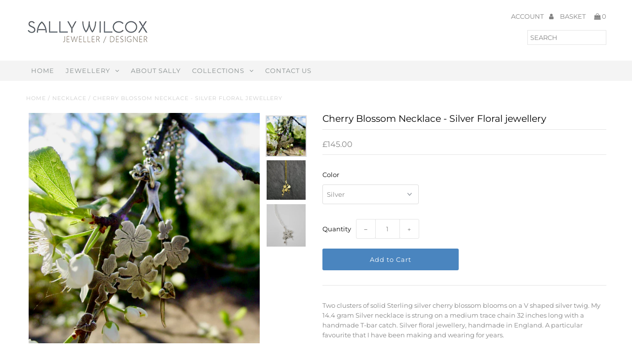

--- FILE ---
content_type: text/html; charset=utf-8
request_url: https://sallywilcox.co.uk/products/cherry-blossom-necklace
body_size: 28883
content:
<!DOCTYPE html>
<!--[if lt IE 7 ]><html class="ie ie6" lang="en"> <![endif]-->
<!--[if IE 7 ]><html class="ie ie7" lang="en"> <![endif]-->
<!--[if IE 8 ]><html class="ie ie8" lang="en"> <![endif]-->
<!--[if (gte IE 9)|!(IE)]><!--><html lang="en" class="no-js"> <!--<![endif]-->
<head>
  <meta charset="utf-8" />

  <!-- Add any tracking or verification meta content below this line -->
  <!-- Facebook or Google Analytics tracking should be placed in your Online store > Preferences and not your theme -->

  <!-- Meta content
================================================== -->

  <title>
    Cherry Blossom Necklace - Silver Floral jewellery &ndash; Sally Wilcox
  </title>
  
  <meta name="description" content="Two clusters of solid Sterling silver cherry blossom blooms on a V shaped silver twig. My 14.4 gram Silver necklace is strung on a medium trace chain 32 inches long with a handmade T-bar catch. Silver floral jewellery, handmade in England. A particular favourite that I have been making and wearing for years." />
  
  <link rel="canonical" href="https://sallywilcox.co.uk/products/cherry-blossom-necklace" />

  

<meta property="og:type" content="product">
<meta property="og:title" content="Cherry Blossom Necklace - Silver Floral jewellery">
<meta property="og:url" content="https://sallywilcox.co.uk/products/cherry-blossom-necklace">
<meta property="og:description" content="Two clusters of solid Sterling silver cherry blossom blooms on a V shaped silver twig. My 14.4 gram Silver necklace is strung on a medium trace chain 32 inches long with a handmade T-bar catch. Silver floral jewellery, handmade in England. A particular favourite that I have been making and wearing for years.">

<meta property="og:image" content="http://sallywilcox.co.uk/cdn/shop/products/JapaneseBlossomnecklacesallywilcoxoriginaldesignEnglishhandmadesilverjewellery_grande.jpg?v=1584119587">
<meta property="og:image:secure_url" content="https://sallywilcox.co.uk/cdn/shop/products/JapaneseBlossomnecklacesallywilcoxoriginaldesignEnglishhandmadesilverjewellery_grande.jpg?v=1584119587">

<meta property="og:image" content="http://sallywilcox.co.uk/cdn/shop/products/Japanese_Blossom_Necklace_in_yellow_gold_plate_grande.jpeg?v=1584119587">
<meta property="og:image:secure_url" content="https://sallywilcox.co.uk/cdn/shop/products/Japanese_Blossom_Necklace_in_yellow_gold_plate_grande.jpeg?v=1584119587">

<meta property="og:image" content="http://sallywilcox.co.uk/cdn/shop/products/Japanese_Blossom_necklace_sally_wilcox_original_design_English_handmade_silver_jewellery_2_grande.jpeg?v=1584119587">
<meta property="og:image:secure_url" content="https://sallywilcox.co.uk/cdn/shop/products/Japanese_Blossom_necklace_sally_wilcox_original_design_English_handmade_silver_jewellery_2_grande.jpeg?v=1584119587">

<meta property="og:price:amount" content="145.00">
<meta property="og:price:currency" content="GBP">

<meta property="og:site_name" content="Sally Wilcox">



<meta name="twitter:card" content="summary">


<meta name="twitter:site" content="@">


<meta name="twitter:title" content="Cherry Blossom Necklace - Silver Floral jewellery">
<meta name="twitter:description" content="Two clusters of solid Sterling silver cherry blossom blooms on a V shaped silver twig. My 14.4 gram Silver necklace is strung on a medium trace chain 32 inches long with a handmade T-bar catch. Silver">
<meta name="twitter:image" content="https://sallywilcox.co.uk/cdn/shop/products/JapaneseBlossomnecklacesallywilcoxoriginaldesignEnglishhandmadesilverjewellery_large.jpg?v=1584119587">
<meta name="twitter:image:width" content="480">
<meta name="twitter:image:height" content="480">


  <!-- CSS
================================================== -->

  <link href="//sallywilcox.co.uk/cdn/shop/t/7/assets/stylesheet.css?v=44666822979428587241759343631" rel="stylesheet" type="text/css" media="all" />
  <link href="//sallywilcox.co.uk/cdn/shop/t/7/assets/font-awesome.css?v=98795270751561101151732364975" rel="stylesheet" type="text/css" media="all" />
  <link href="//sallywilcox.co.uk/cdn/shop/t/7/assets/queries.css?v=9212698065528282191732364975" rel="stylesheet" type="text/css" media="all" />

  <!-- Typography
================================================== -->

    
    
  
  
  

  
  

  
    
  
  
     

  
     

  
    

  
       

  
    
  
  
  
  
  
  
  
  
      

  
   
  
  
     
  
  
      

  
   

  
   

  
   

  <!-- JS
================================================== -->

  <script src="//ajax.googleapis.com/ajax/libs/jquery/2.2.4/jquery.min.js" type="text/javascript"></script>
  <script src="//sallywilcox.co.uk/cdn/shop/t/7/assets/eventemitter3.min.js?v=27939738353326123541732364975" type="text/javascript"></script>
<script src="//sallywilcox.co.uk/cdn/shop/t/7/assets/theme.js?v=40737159406221353441732790139" type="text/javascript"></script>
  <script src="//sallywilcox.co.uk/cdn/shopifycloud/storefront/assets/themes_support/option_selection-b017cd28.js" type="text/javascript"></script>
  <script src="//sallywilcox.co.uk/cdn/shop/t/7/assets/jquery.fs.shifter.js?v=49917305197206640071732364975" type="text/javascript"></script>
  
  <meta name="viewport" content="width=device-width, initial-scale=1, maximum-scale=1, user-scalable=no">

  <!-- Favicons
================================================== -->

  <link rel="shortcut icon" href="//sallywilcox.co.uk/cdn/shop/t/7/assets/favicon.png?v=163051556174377122171732364975">

  

  <script>window.performance && window.performance.mark && window.performance.mark('shopify.content_for_header.start');</script><meta name="google-site-verification" content="-U1iYFT9Vx9oWeN45422DVnzf34MID_3TtRwz8h0RY8">
<meta id="shopify-digital-wallet" name="shopify-digital-wallet" content="/6067093602/digital_wallets/dialog">
<meta name="shopify-checkout-api-token" content="c1749a9378c43d5d2b4e7e251f5bd46c">
<meta id="in-context-paypal-metadata" data-shop-id="6067093602" data-venmo-supported="false" data-environment="production" data-locale="en_US" data-paypal-v4="true" data-currency="GBP">
<link rel="alternate" type="application/json+oembed" href="https://sallywilcox.co.uk/products/cherry-blossom-necklace.oembed">
<script async="async" src="/checkouts/internal/preloads.js?locale=en-GB"></script>
<link rel="preconnect" href="https://shop.app" crossorigin="anonymous">
<script async="async" src="https://shop.app/checkouts/internal/preloads.js?locale=en-GB&shop_id=6067093602" crossorigin="anonymous"></script>
<script id="apple-pay-shop-capabilities" type="application/json">{"shopId":6067093602,"countryCode":"GB","currencyCode":"GBP","merchantCapabilities":["supports3DS"],"merchantId":"gid:\/\/shopify\/Shop\/6067093602","merchantName":"Sally Wilcox","requiredBillingContactFields":["postalAddress","email"],"requiredShippingContactFields":["postalAddress","email"],"shippingType":"shipping","supportedNetworks":["visa","maestro","masterCard","discover","elo"],"total":{"type":"pending","label":"Sally Wilcox","amount":"1.00"},"shopifyPaymentsEnabled":true,"supportsSubscriptions":true}</script>
<script id="shopify-features" type="application/json">{"accessToken":"c1749a9378c43d5d2b4e7e251f5bd46c","betas":["rich-media-storefront-analytics"],"domain":"sallywilcox.co.uk","predictiveSearch":true,"shopId":6067093602,"locale":"en"}</script>
<script>var Shopify = Shopify || {};
Shopify.shop = "sallywilcox.myshopify.com";
Shopify.locale = "en";
Shopify.currency = {"active":"GBP","rate":"1.0"};
Shopify.country = "GB";
Shopify.theme = {"name":"Fashionopolism - Live","id":176529310077,"schema_name":"Fashionopolism","schema_version":"5.4","theme_store_id":141,"role":"main"};
Shopify.theme.handle = "null";
Shopify.theme.style = {"id":null,"handle":null};
Shopify.cdnHost = "sallywilcox.co.uk/cdn";
Shopify.routes = Shopify.routes || {};
Shopify.routes.root = "/";</script>
<script type="module">!function(o){(o.Shopify=o.Shopify||{}).modules=!0}(window);</script>
<script>!function(o){function n(){var o=[];function n(){o.push(Array.prototype.slice.apply(arguments))}return n.q=o,n}var t=o.Shopify=o.Shopify||{};t.loadFeatures=n(),t.autoloadFeatures=n()}(window);</script>
<script>
  window.ShopifyPay = window.ShopifyPay || {};
  window.ShopifyPay.apiHost = "shop.app\/pay";
  window.ShopifyPay.redirectState = null;
</script>
<script id="shop-js-analytics" type="application/json">{"pageType":"product"}</script>
<script defer="defer" async type="module" src="//sallywilcox.co.uk/cdn/shopifycloud/shop-js/modules/v2/client.init-shop-cart-sync_BApSsMSl.en.esm.js"></script>
<script defer="defer" async type="module" src="//sallywilcox.co.uk/cdn/shopifycloud/shop-js/modules/v2/chunk.common_CBoos6YZ.esm.js"></script>
<script type="module">
  await import("//sallywilcox.co.uk/cdn/shopifycloud/shop-js/modules/v2/client.init-shop-cart-sync_BApSsMSl.en.esm.js");
await import("//sallywilcox.co.uk/cdn/shopifycloud/shop-js/modules/v2/chunk.common_CBoos6YZ.esm.js");

  window.Shopify.SignInWithShop?.initShopCartSync?.({"fedCMEnabled":true,"windoidEnabled":true});

</script>
<script>
  window.Shopify = window.Shopify || {};
  if (!window.Shopify.featureAssets) window.Shopify.featureAssets = {};
  window.Shopify.featureAssets['shop-js'] = {"shop-cart-sync":["modules/v2/client.shop-cart-sync_DJczDl9f.en.esm.js","modules/v2/chunk.common_CBoos6YZ.esm.js"],"init-fed-cm":["modules/v2/client.init-fed-cm_BzwGC0Wi.en.esm.js","modules/v2/chunk.common_CBoos6YZ.esm.js"],"init-windoid":["modules/v2/client.init-windoid_BS26ThXS.en.esm.js","modules/v2/chunk.common_CBoos6YZ.esm.js"],"shop-cash-offers":["modules/v2/client.shop-cash-offers_DthCPNIO.en.esm.js","modules/v2/chunk.common_CBoos6YZ.esm.js","modules/v2/chunk.modal_Bu1hFZFC.esm.js"],"shop-button":["modules/v2/client.shop-button_D_JX508o.en.esm.js","modules/v2/chunk.common_CBoos6YZ.esm.js"],"init-shop-email-lookup-coordinator":["modules/v2/client.init-shop-email-lookup-coordinator_DFwWcvrS.en.esm.js","modules/v2/chunk.common_CBoos6YZ.esm.js"],"shop-toast-manager":["modules/v2/client.shop-toast-manager_tEhgP2F9.en.esm.js","modules/v2/chunk.common_CBoos6YZ.esm.js"],"shop-login-button":["modules/v2/client.shop-login-button_DwLgFT0K.en.esm.js","modules/v2/chunk.common_CBoos6YZ.esm.js","modules/v2/chunk.modal_Bu1hFZFC.esm.js"],"avatar":["modules/v2/client.avatar_BTnouDA3.en.esm.js"],"init-shop-cart-sync":["modules/v2/client.init-shop-cart-sync_BApSsMSl.en.esm.js","modules/v2/chunk.common_CBoos6YZ.esm.js"],"pay-button":["modules/v2/client.pay-button_BuNmcIr_.en.esm.js","modules/v2/chunk.common_CBoos6YZ.esm.js"],"init-shop-for-new-customer-accounts":["modules/v2/client.init-shop-for-new-customer-accounts_DrjXSI53.en.esm.js","modules/v2/client.shop-login-button_DwLgFT0K.en.esm.js","modules/v2/chunk.common_CBoos6YZ.esm.js","modules/v2/chunk.modal_Bu1hFZFC.esm.js"],"init-customer-accounts-sign-up":["modules/v2/client.init-customer-accounts-sign-up_TlVCiykN.en.esm.js","modules/v2/client.shop-login-button_DwLgFT0K.en.esm.js","modules/v2/chunk.common_CBoos6YZ.esm.js","modules/v2/chunk.modal_Bu1hFZFC.esm.js"],"shop-follow-button":["modules/v2/client.shop-follow-button_C5D3XtBb.en.esm.js","modules/v2/chunk.common_CBoos6YZ.esm.js","modules/v2/chunk.modal_Bu1hFZFC.esm.js"],"checkout-modal":["modules/v2/client.checkout-modal_8TC_1FUY.en.esm.js","modules/v2/chunk.common_CBoos6YZ.esm.js","modules/v2/chunk.modal_Bu1hFZFC.esm.js"],"init-customer-accounts":["modules/v2/client.init-customer-accounts_C0Oh2ljF.en.esm.js","modules/v2/client.shop-login-button_DwLgFT0K.en.esm.js","modules/v2/chunk.common_CBoos6YZ.esm.js","modules/v2/chunk.modal_Bu1hFZFC.esm.js"],"lead-capture":["modules/v2/client.lead-capture_Cq0gfm7I.en.esm.js","modules/v2/chunk.common_CBoos6YZ.esm.js","modules/v2/chunk.modal_Bu1hFZFC.esm.js"],"shop-login":["modules/v2/client.shop-login_BmtnoEUo.en.esm.js","modules/v2/chunk.common_CBoos6YZ.esm.js","modules/v2/chunk.modal_Bu1hFZFC.esm.js"],"payment-terms":["modules/v2/client.payment-terms_BHOWV7U_.en.esm.js","modules/v2/chunk.common_CBoos6YZ.esm.js","modules/v2/chunk.modal_Bu1hFZFC.esm.js"]};
</script>
<script id="__st">var __st={"a":6067093602,"offset":0,"reqid":"a0d77bd1-0226-4e43-90d7-37ddc89ae419-1768872576","pageurl":"sallywilcox.co.uk\/products\/cherry-blossom-necklace","u":"09e1526d95a3","p":"product","rtyp":"product","rid":3962361151586};</script>
<script>window.ShopifyPaypalV4VisibilityTracking = true;</script>
<script id="captcha-bootstrap">!function(){'use strict';const t='contact',e='account',n='new_comment',o=[[t,t],['blogs',n],['comments',n],[t,'customer']],c=[[e,'customer_login'],[e,'guest_login'],[e,'recover_customer_password'],[e,'create_customer']],r=t=>t.map((([t,e])=>`form[action*='/${t}']:not([data-nocaptcha='true']) input[name='form_type'][value='${e}']`)).join(','),a=t=>()=>t?[...document.querySelectorAll(t)].map((t=>t.form)):[];function s(){const t=[...o],e=r(t);return a(e)}const i='password',u='form_key',d=['recaptcha-v3-token','g-recaptcha-response','h-captcha-response',i],f=()=>{try{return window.sessionStorage}catch{return}},m='__shopify_v',_=t=>t.elements[u];function p(t,e,n=!1){try{const o=window.sessionStorage,c=JSON.parse(o.getItem(e)),{data:r}=function(t){const{data:e,action:n}=t;return t[m]||n?{data:e,action:n}:{data:t,action:n}}(c);for(const[e,n]of Object.entries(r))t.elements[e]&&(t.elements[e].value=n);n&&o.removeItem(e)}catch(o){console.error('form repopulation failed',{error:o})}}const l='form_type',E='cptcha';function T(t){t.dataset[E]=!0}const w=window,h=w.document,L='Shopify',v='ce_forms',y='captcha';let A=!1;((t,e)=>{const n=(g='f06e6c50-85a8-45c8-87d0-21a2b65856fe',I='https://cdn.shopify.com/shopifycloud/storefront-forms-hcaptcha/ce_storefront_forms_captcha_hcaptcha.v1.5.2.iife.js',D={infoText:'Protected by hCaptcha',privacyText:'Privacy',termsText:'Terms'},(t,e,n)=>{const o=w[L][v],c=o.bindForm;if(c)return c(t,g,e,D).then(n);var r;o.q.push([[t,g,e,D],n]),r=I,A||(h.body.append(Object.assign(h.createElement('script'),{id:'captcha-provider',async:!0,src:r})),A=!0)});var g,I,D;w[L]=w[L]||{},w[L][v]=w[L][v]||{},w[L][v].q=[],w[L][y]=w[L][y]||{},w[L][y].protect=function(t,e){n(t,void 0,e),T(t)},Object.freeze(w[L][y]),function(t,e,n,w,h,L){const[v,y,A,g]=function(t,e,n){const i=e?o:[],u=t?c:[],d=[...i,...u],f=r(d),m=r(i),_=r(d.filter((([t,e])=>n.includes(e))));return[a(f),a(m),a(_),s()]}(w,h,L),I=t=>{const e=t.target;return e instanceof HTMLFormElement?e:e&&e.form},D=t=>v().includes(t);t.addEventListener('submit',(t=>{const e=I(t);if(!e)return;const n=D(e)&&!e.dataset.hcaptchaBound&&!e.dataset.recaptchaBound,o=_(e),c=g().includes(e)&&(!o||!o.value);(n||c)&&t.preventDefault(),c&&!n&&(function(t){try{if(!f())return;!function(t){const e=f();if(!e)return;const n=_(t);if(!n)return;const o=n.value;o&&e.removeItem(o)}(t);const e=Array.from(Array(32),(()=>Math.random().toString(36)[2])).join('');!function(t,e){_(t)||t.append(Object.assign(document.createElement('input'),{type:'hidden',name:u})),t.elements[u].value=e}(t,e),function(t,e){const n=f();if(!n)return;const o=[...t.querySelectorAll(`input[type='${i}']`)].map((({name:t})=>t)),c=[...d,...o],r={};for(const[a,s]of new FormData(t).entries())c.includes(a)||(r[a]=s);n.setItem(e,JSON.stringify({[m]:1,action:t.action,data:r}))}(t,e)}catch(e){console.error('failed to persist form',e)}}(e),e.submit())}));const S=(t,e)=>{t&&!t.dataset[E]&&(n(t,e.some((e=>e===t))),T(t))};for(const o of['focusin','change'])t.addEventListener(o,(t=>{const e=I(t);D(e)&&S(e,y())}));const B=e.get('form_key'),M=e.get(l),P=B&&M;t.addEventListener('DOMContentLoaded',(()=>{const t=y();if(P)for(const e of t)e.elements[l].value===M&&p(e,B);[...new Set([...A(),...v().filter((t=>'true'===t.dataset.shopifyCaptcha))])].forEach((e=>S(e,t)))}))}(h,new URLSearchParams(w.location.search),n,t,e,['guest_login'])})(!0,!0)}();</script>
<script integrity="sha256-4kQ18oKyAcykRKYeNunJcIwy7WH5gtpwJnB7kiuLZ1E=" data-source-attribution="shopify.loadfeatures" defer="defer" src="//sallywilcox.co.uk/cdn/shopifycloud/storefront/assets/storefront/load_feature-a0a9edcb.js" crossorigin="anonymous"></script>
<script crossorigin="anonymous" defer="defer" src="//sallywilcox.co.uk/cdn/shopifycloud/storefront/assets/shopify_pay/storefront-65b4c6d7.js?v=20250812"></script>
<script data-source-attribution="shopify.dynamic_checkout.dynamic.init">var Shopify=Shopify||{};Shopify.PaymentButton=Shopify.PaymentButton||{isStorefrontPortableWallets:!0,init:function(){window.Shopify.PaymentButton.init=function(){};var t=document.createElement("script");t.src="https://sallywilcox.co.uk/cdn/shopifycloud/portable-wallets/latest/portable-wallets.en.js",t.type="module",document.head.appendChild(t)}};
</script>
<script data-source-attribution="shopify.dynamic_checkout.buyer_consent">
  function portableWalletsHideBuyerConsent(e){var t=document.getElementById("shopify-buyer-consent"),n=document.getElementById("shopify-subscription-policy-button");t&&n&&(t.classList.add("hidden"),t.setAttribute("aria-hidden","true"),n.removeEventListener("click",e))}function portableWalletsShowBuyerConsent(e){var t=document.getElementById("shopify-buyer-consent"),n=document.getElementById("shopify-subscription-policy-button");t&&n&&(t.classList.remove("hidden"),t.removeAttribute("aria-hidden"),n.addEventListener("click",e))}window.Shopify?.PaymentButton&&(window.Shopify.PaymentButton.hideBuyerConsent=portableWalletsHideBuyerConsent,window.Shopify.PaymentButton.showBuyerConsent=portableWalletsShowBuyerConsent);
</script>
<script data-source-attribution="shopify.dynamic_checkout.cart.bootstrap">document.addEventListener("DOMContentLoaded",(function(){function t(){return document.querySelector("shopify-accelerated-checkout-cart, shopify-accelerated-checkout")}if(t())Shopify.PaymentButton.init();else{new MutationObserver((function(e,n){t()&&(Shopify.PaymentButton.init(),n.disconnect())})).observe(document.body,{childList:!0,subtree:!0})}}));
</script>
<link id="shopify-accelerated-checkout-styles" rel="stylesheet" media="screen" href="https://sallywilcox.co.uk/cdn/shopifycloud/portable-wallets/latest/accelerated-checkout-backwards-compat.css" crossorigin="anonymous">
<style id="shopify-accelerated-checkout-cart">
        #shopify-buyer-consent {
  margin-top: 1em;
  display: inline-block;
  width: 100%;
}

#shopify-buyer-consent.hidden {
  display: none;
}

#shopify-subscription-policy-button {
  background: none;
  border: none;
  padding: 0;
  text-decoration: underline;
  font-size: inherit;
  cursor: pointer;
}

#shopify-subscription-policy-button::before {
  box-shadow: none;
}

      </style>

<script>window.performance && window.performance.mark && window.performance.mark('shopify.content_for_header.end');</script>

<link href="https://monorail-edge.shopifysvc.com" rel="dns-prefetch">
<script>(function(){if ("sendBeacon" in navigator && "performance" in window) {try {var session_token_from_headers = performance.getEntriesByType('navigation')[0].serverTiming.find(x => x.name == '_s').description;} catch {var session_token_from_headers = undefined;}var session_cookie_matches = document.cookie.match(/_shopify_s=([^;]*)/);var session_token_from_cookie = session_cookie_matches && session_cookie_matches.length === 2 ? session_cookie_matches[1] : "";var session_token = session_token_from_headers || session_token_from_cookie || "";function handle_abandonment_event(e) {var entries = performance.getEntries().filter(function(entry) {return /monorail-edge.shopifysvc.com/.test(entry.name);});if (!window.abandonment_tracked && entries.length === 0) {window.abandonment_tracked = true;var currentMs = Date.now();var navigation_start = performance.timing.navigationStart;var payload = {shop_id: 6067093602,url: window.location.href,navigation_start,duration: currentMs - navigation_start,session_token,page_type: "product"};window.navigator.sendBeacon("https://monorail-edge.shopifysvc.com/v1/produce", JSON.stringify({schema_id: "online_store_buyer_site_abandonment/1.1",payload: payload,metadata: {event_created_at_ms: currentMs,event_sent_at_ms: currentMs}}));}}window.addEventListener('pagehide', handle_abandonment_event);}}());</script>
<script id="web-pixels-manager-setup">(function e(e,d,r,n,o){if(void 0===o&&(o={}),!Boolean(null===(a=null===(i=window.Shopify)||void 0===i?void 0:i.analytics)||void 0===a?void 0:a.replayQueue)){var i,a;window.Shopify=window.Shopify||{};var t=window.Shopify;t.analytics=t.analytics||{};var s=t.analytics;s.replayQueue=[],s.publish=function(e,d,r){return s.replayQueue.push([e,d,r]),!0};try{self.performance.mark("wpm:start")}catch(e){}var l=function(){var e={modern:/Edge?\/(1{2}[4-9]|1[2-9]\d|[2-9]\d{2}|\d{4,})\.\d+(\.\d+|)|Firefox\/(1{2}[4-9]|1[2-9]\d|[2-9]\d{2}|\d{4,})\.\d+(\.\d+|)|Chrom(ium|e)\/(9{2}|\d{3,})\.\d+(\.\d+|)|(Maci|X1{2}).+ Version\/(15\.\d+|(1[6-9]|[2-9]\d|\d{3,})\.\d+)([,.]\d+|)( \(\w+\)|)( Mobile\/\w+|) Safari\/|Chrome.+OPR\/(9{2}|\d{3,})\.\d+\.\d+|(CPU[ +]OS|iPhone[ +]OS|CPU[ +]iPhone|CPU IPhone OS|CPU iPad OS)[ +]+(15[._]\d+|(1[6-9]|[2-9]\d|\d{3,})[._]\d+)([._]\d+|)|Android:?[ /-](13[3-9]|1[4-9]\d|[2-9]\d{2}|\d{4,})(\.\d+|)(\.\d+|)|Android.+Firefox\/(13[5-9]|1[4-9]\d|[2-9]\d{2}|\d{4,})\.\d+(\.\d+|)|Android.+Chrom(ium|e)\/(13[3-9]|1[4-9]\d|[2-9]\d{2}|\d{4,})\.\d+(\.\d+|)|SamsungBrowser\/([2-9]\d|\d{3,})\.\d+/,legacy:/Edge?\/(1[6-9]|[2-9]\d|\d{3,})\.\d+(\.\d+|)|Firefox\/(5[4-9]|[6-9]\d|\d{3,})\.\d+(\.\d+|)|Chrom(ium|e)\/(5[1-9]|[6-9]\d|\d{3,})\.\d+(\.\d+|)([\d.]+$|.*Safari\/(?![\d.]+ Edge\/[\d.]+$))|(Maci|X1{2}).+ Version\/(10\.\d+|(1[1-9]|[2-9]\d|\d{3,})\.\d+)([,.]\d+|)( \(\w+\)|)( Mobile\/\w+|) Safari\/|Chrome.+OPR\/(3[89]|[4-9]\d|\d{3,})\.\d+\.\d+|(CPU[ +]OS|iPhone[ +]OS|CPU[ +]iPhone|CPU IPhone OS|CPU iPad OS)[ +]+(10[._]\d+|(1[1-9]|[2-9]\d|\d{3,})[._]\d+)([._]\d+|)|Android:?[ /-](13[3-9]|1[4-9]\d|[2-9]\d{2}|\d{4,})(\.\d+|)(\.\d+|)|Mobile Safari.+OPR\/([89]\d|\d{3,})\.\d+\.\d+|Android.+Firefox\/(13[5-9]|1[4-9]\d|[2-9]\d{2}|\d{4,})\.\d+(\.\d+|)|Android.+Chrom(ium|e)\/(13[3-9]|1[4-9]\d|[2-9]\d{2}|\d{4,})\.\d+(\.\d+|)|Android.+(UC? ?Browser|UCWEB|U3)[ /]?(15\.([5-9]|\d{2,})|(1[6-9]|[2-9]\d|\d{3,})\.\d+)\.\d+|SamsungBrowser\/(5\.\d+|([6-9]|\d{2,})\.\d+)|Android.+MQ{2}Browser\/(14(\.(9|\d{2,})|)|(1[5-9]|[2-9]\d|\d{3,})(\.\d+|))(\.\d+|)|K[Aa][Ii]OS\/(3\.\d+|([4-9]|\d{2,})\.\d+)(\.\d+|)/},d=e.modern,r=e.legacy,n=navigator.userAgent;return n.match(d)?"modern":n.match(r)?"legacy":"unknown"}(),u="modern"===l?"modern":"legacy",c=(null!=n?n:{modern:"",legacy:""})[u],f=function(e){return[e.baseUrl,"/wpm","/b",e.hashVersion,"modern"===e.buildTarget?"m":"l",".js"].join("")}({baseUrl:d,hashVersion:r,buildTarget:u}),m=function(e){var d=e.version,r=e.bundleTarget,n=e.surface,o=e.pageUrl,i=e.monorailEndpoint;return{emit:function(e){var a=e.status,t=e.errorMsg,s=(new Date).getTime(),l=JSON.stringify({metadata:{event_sent_at_ms:s},events:[{schema_id:"web_pixels_manager_load/3.1",payload:{version:d,bundle_target:r,page_url:o,status:a,surface:n,error_msg:t},metadata:{event_created_at_ms:s}}]});if(!i)return console&&console.warn&&console.warn("[Web Pixels Manager] No Monorail endpoint provided, skipping logging."),!1;try{return self.navigator.sendBeacon.bind(self.navigator)(i,l)}catch(e){}var u=new XMLHttpRequest;try{return u.open("POST",i,!0),u.setRequestHeader("Content-Type","text/plain"),u.send(l),!0}catch(e){return console&&console.warn&&console.warn("[Web Pixels Manager] Got an unhandled error while logging to Monorail."),!1}}}}({version:r,bundleTarget:l,surface:e.surface,pageUrl:self.location.href,monorailEndpoint:e.monorailEndpoint});try{o.browserTarget=l,function(e){var d=e.src,r=e.async,n=void 0===r||r,o=e.onload,i=e.onerror,a=e.sri,t=e.scriptDataAttributes,s=void 0===t?{}:t,l=document.createElement("script"),u=document.querySelector("head"),c=document.querySelector("body");if(l.async=n,l.src=d,a&&(l.integrity=a,l.crossOrigin="anonymous"),s)for(var f in s)if(Object.prototype.hasOwnProperty.call(s,f))try{l.dataset[f]=s[f]}catch(e){}if(o&&l.addEventListener("load",o),i&&l.addEventListener("error",i),u)u.appendChild(l);else{if(!c)throw new Error("Did not find a head or body element to append the script");c.appendChild(l)}}({src:f,async:!0,onload:function(){if(!function(){var e,d;return Boolean(null===(d=null===(e=window.Shopify)||void 0===e?void 0:e.analytics)||void 0===d?void 0:d.initialized)}()){var d=window.webPixelsManager.init(e)||void 0;if(d){var r=window.Shopify.analytics;r.replayQueue.forEach((function(e){var r=e[0],n=e[1],o=e[2];d.publishCustomEvent(r,n,o)})),r.replayQueue=[],r.publish=d.publishCustomEvent,r.visitor=d.visitor,r.initialized=!0}}},onerror:function(){return m.emit({status:"failed",errorMsg:"".concat(f," has failed to load")})},sri:function(e){var d=/^sha384-[A-Za-z0-9+/=]+$/;return"string"==typeof e&&d.test(e)}(c)?c:"",scriptDataAttributes:o}),m.emit({status:"loading"})}catch(e){m.emit({status:"failed",errorMsg:(null==e?void 0:e.message)||"Unknown error"})}}})({shopId: 6067093602,storefrontBaseUrl: "https://sallywilcox.co.uk",extensionsBaseUrl: "https://extensions.shopifycdn.com/cdn/shopifycloud/web-pixels-manager",monorailEndpoint: "https://monorail-edge.shopifysvc.com/unstable/produce_batch",surface: "storefront-renderer",enabledBetaFlags: ["2dca8a86"],webPixelsConfigList: [{"id":"432636019","configuration":"{\"config\":\"{\\\"pixel_id\\\":\\\"AW-527049440\\\",\\\"target_country\\\":\\\"GB\\\",\\\"gtag_events\\\":[{\\\"type\\\":\\\"search\\\",\\\"action_label\\\":\\\"AW-527049440\\\/9qOPCNnEw-oBEODFqPsB\\\"},{\\\"type\\\":\\\"begin_checkout\\\",\\\"action_label\\\":\\\"AW-527049440\\\/fRbeCPKGw-oBEODFqPsB\\\"},{\\\"type\\\":\\\"view_item\\\",\\\"action_label\\\":[\\\"AW-527049440\\\/S99HCOyGw-oBEODFqPsB\\\",\\\"MC-MLXWD4K461\\\"]},{\\\"type\\\":\\\"purchase\\\",\\\"action_label\\\":[\\\"AW-527049440\\\/1t4-COmGw-oBEODFqPsB\\\",\\\"MC-MLXWD4K461\\\"]},{\\\"type\\\":\\\"page_view\\\",\\\"action_label\\\":[\\\"AW-527049440\\\/geh1COaGw-oBEODFqPsB\\\",\\\"MC-MLXWD4K461\\\"]},{\\\"type\\\":\\\"add_payment_info\\\",\\\"action_label\\\":\\\"AW-527049440\\\/DgpPCNzEw-oBEODFqPsB\\\"},{\\\"type\\\":\\\"add_to_cart\\\",\\\"action_label\\\":\\\"AW-527049440\\\/wUl_CO-Gw-oBEODFqPsB\\\"}],\\\"enable_monitoring_mode\\\":false}\"}","eventPayloadVersion":"v1","runtimeContext":"OPEN","scriptVersion":"b2a88bafab3e21179ed38636efcd8a93","type":"APP","apiClientId":1780363,"privacyPurposes":[],"dataSharingAdjustments":{"protectedCustomerApprovalScopes":["read_customer_address","read_customer_email","read_customer_name","read_customer_personal_data","read_customer_phone"]}},{"id":"114491507","configuration":"{\"pixel_id\":\"751967232058715\",\"pixel_type\":\"facebook_pixel\",\"metaapp_system_user_token\":\"-\"}","eventPayloadVersion":"v1","runtimeContext":"OPEN","scriptVersion":"ca16bc87fe92b6042fbaa3acc2fbdaa6","type":"APP","apiClientId":2329312,"privacyPurposes":["ANALYTICS","MARKETING","SALE_OF_DATA"],"dataSharingAdjustments":{"protectedCustomerApprovalScopes":["read_customer_address","read_customer_email","read_customer_name","read_customer_personal_data","read_customer_phone"]}},{"id":"shopify-app-pixel","configuration":"{}","eventPayloadVersion":"v1","runtimeContext":"STRICT","scriptVersion":"0450","apiClientId":"shopify-pixel","type":"APP","privacyPurposes":["ANALYTICS","MARKETING"]},{"id":"shopify-custom-pixel","eventPayloadVersion":"v1","runtimeContext":"LAX","scriptVersion":"0450","apiClientId":"shopify-pixel","type":"CUSTOM","privacyPurposes":["ANALYTICS","MARKETING"]}],isMerchantRequest: false,initData: {"shop":{"name":"Sally Wilcox","paymentSettings":{"currencyCode":"GBP"},"myshopifyDomain":"sallywilcox.myshopify.com","countryCode":"GB","storefrontUrl":"https:\/\/sallywilcox.co.uk"},"customer":null,"cart":null,"checkout":null,"productVariants":[{"price":{"amount":145.0,"currencyCode":"GBP"},"product":{"title":"Cherry Blossom Necklace - Silver Floral jewellery","vendor":"Sally Wilcox","id":"3962361151586","untranslatedTitle":"Cherry Blossom Necklace - Silver Floral jewellery","url":"\/products\/cherry-blossom-necklace","type":"Necklace"},"id":"29558847340642","image":{"src":"\/\/sallywilcox.co.uk\/cdn\/shop\/products\/JapaneseBlossomnecklacesallywilcoxoriginaldesignEnglishhandmadesilverjewellery.jpg?v=1584119587"},"sku":"SW0101-bs","title":"Silver","untranslatedTitle":"Silver"},{"price":{"amount":175.0,"currencyCode":"GBP"},"product":{"title":"Cherry Blossom Necklace - Silver Floral jewellery","vendor":"Sally Wilcox","id":"3962361151586","untranslatedTitle":"Cherry Blossom Necklace - Silver Floral jewellery","url":"\/products\/cherry-blossom-necklace","type":"Necklace"},"id":"29558866509922","image":{"src":"\/\/sallywilcox.co.uk\/cdn\/shop\/products\/JapaneseBlossomnecklacesallywilcoxoriginaldesignEnglishhandmadesilverjewellery.jpg?v=1584119587"},"sku":"SW0101-rg","title":"18ct Rose Gold","untranslatedTitle":"18ct Rose Gold"},{"price":{"amount":175.0,"currencyCode":"GBP"},"product":{"title":"Cherry Blossom Necklace - Silver Floral jewellery","vendor":"Sally Wilcox","id":"3962361151586","untranslatedTitle":"Cherry Blossom Necklace - Silver Floral jewellery","url":"\/products\/cherry-blossom-necklace","type":"Necklace"},"id":"29558866542690","image":{"src":"\/\/sallywilcox.co.uk\/cdn\/shop\/products\/Japanese_Blossom_Necklace_in_yellow_gold_plate.jpeg?v=1584119587"},"sku":"SW0101-yg","title":"22ct Yellow Gold","untranslatedTitle":"22ct Yellow Gold"}],"purchasingCompany":null},},"https://sallywilcox.co.uk/cdn","fcfee988w5aeb613cpc8e4bc33m6693e112",{"modern":"","legacy":""},{"shopId":"6067093602","storefrontBaseUrl":"https:\/\/sallywilcox.co.uk","extensionBaseUrl":"https:\/\/extensions.shopifycdn.com\/cdn\/shopifycloud\/web-pixels-manager","surface":"storefront-renderer","enabledBetaFlags":"[\"2dca8a86\"]","isMerchantRequest":"false","hashVersion":"fcfee988w5aeb613cpc8e4bc33m6693e112","publish":"custom","events":"[[\"page_viewed\",{}],[\"product_viewed\",{\"productVariant\":{\"price\":{\"amount\":145.0,\"currencyCode\":\"GBP\"},\"product\":{\"title\":\"Cherry Blossom Necklace - Silver Floral jewellery\",\"vendor\":\"Sally Wilcox\",\"id\":\"3962361151586\",\"untranslatedTitle\":\"Cherry Blossom Necklace - Silver Floral jewellery\",\"url\":\"\/products\/cherry-blossom-necklace\",\"type\":\"Necklace\"},\"id\":\"29558847340642\",\"image\":{\"src\":\"\/\/sallywilcox.co.uk\/cdn\/shop\/products\/JapaneseBlossomnecklacesallywilcoxoriginaldesignEnglishhandmadesilverjewellery.jpg?v=1584119587\"},\"sku\":\"SW0101-bs\",\"title\":\"Silver\",\"untranslatedTitle\":\"Silver\"}}]]"});</script><script>
  window.ShopifyAnalytics = window.ShopifyAnalytics || {};
  window.ShopifyAnalytics.meta = window.ShopifyAnalytics.meta || {};
  window.ShopifyAnalytics.meta.currency = 'GBP';
  var meta = {"product":{"id":3962361151586,"gid":"gid:\/\/shopify\/Product\/3962361151586","vendor":"Sally Wilcox","type":"Necklace","handle":"cherry-blossom-necklace","variants":[{"id":29558847340642,"price":14500,"name":"Cherry Blossom Necklace - Silver Floral jewellery - Silver","public_title":"Silver","sku":"SW0101-bs"},{"id":29558866509922,"price":17500,"name":"Cherry Blossom Necklace - Silver Floral jewellery - 18ct Rose Gold","public_title":"18ct Rose Gold","sku":"SW0101-rg"},{"id":29558866542690,"price":17500,"name":"Cherry Blossom Necklace - Silver Floral jewellery - 22ct Yellow Gold","public_title":"22ct Yellow Gold","sku":"SW0101-yg"}],"remote":false},"page":{"pageType":"product","resourceType":"product","resourceId":3962361151586,"requestId":"a0d77bd1-0226-4e43-90d7-37ddc89ae419-1768872576"}};
  for (var attr in meta) {
    window.ShopifyAnalytics.meta[attr] = meta[attr];
  }
</script>
<script class="analytics">
  (function () {
    var customDocumentWrite = function(content) {
      var jquery = null;

      if (window.jQuery) {
        jquery = window.jQuery;
      } else if (window.Checkout && window.Checkout.$) {
        jquery = window.Checkout.$;
      }

      if (jquery) {
        jquery('body').append(content);
      }
    };

    var hasLoggedConversion = function(token) {
      if (token) {
        return document.cookie.indexOf('loggedConversion=' + token) !== -1;
      }
      return false;
    }

    var setCookieIfConversion = function(token) {
      if (token) {
        var twoMonthsFromNow = new Date(Date.now());
        twoMonthsFromNow.setMonth(twoMonthsFromNow.getMonth() + 2);

        document.cookie = 'loggedConversion=' + token + '; expires=' + twoMonthsFromNow;
      }
    }

    var trekkie = window.ShopifyAnalytics.lib = window.trekkie = window.trekkie || [];
    if (trekkie.integrations) {
      return;
    }
    trekkie.methods = [
      'identify',
      'page',
      'ready',
      'track',
      'trackForm',
      'trackLink'
    ];
    trekkie.factory = function(method) {
      return function() {
        var args = Array.prototype.slice.call(arguments);
        args.unshift(method);
        trekkie.push(args);
        return trekkie;
      };
    };
    for (var i = 0; i < trekkie.methods.length; i++) {
      var key = trekkie.methods[i];
      trekkie[key] = trekkie.factory(key);
    }
    trekkie.load = function(config) {
      trekkie.config = config || {};
      trekkie.config.initialDocumentCookie = document.cookie;
      var first = document.getElementsByTagName('script')[0];
      var script = document.createElement('script');
      script.type = 'text/javascript';
      script.onerror = function(e) {
        var scriptFallback = document.createElement('script');
        scriptFallback.type = 'text/javascript';
        scriptFallback.onerror = function(error) {
                var Monorail = {
      produce: function produce(monorailDomain, schemaId, payload) {
        var currentMs = new Date().getTime();
        var event = {
          schema_id: schemaId,
          payload: payload,
          metadata: {
            event_created_at_ms: currentMs,
            event_sent_at_ms: currentMs
          }
        };
        return Monorail.sendRequest("https://" + monorailDomain + "/v1/produce", JSON.stringify(event));
      },
      sendRequest: function sendRequest(endpointUrl, payload) {
        // Try the sendBeacon API
        if (window && window.navigator && typeof window.navigator.sendBeacon === 'function' && typeof window.Blob === 'function' && !Monorail.isIos12()) {
          var blobData = new window.Blob([payload], {
            type: 'text/plain'
          });

          if (window.navigator.sendBeacon(endpointUrl, blobData)) {
            return true;
          } // sendBeacon was not successful

        } // XHR beacon

        var xhr = new XMLHttpRequest();

        try {
          xhr.open('POST', endpointUrl);
          xhr.setRequestHeader('Content-Type', 'text/plain');
          xhr.send(payload);
        } catch (e) {
          console.log(e);
        }

        return false;
      },
      isIos12: function isIos12() {
        return window.navigator.userAgent.lastIndexOf('iPhone; CPU iPhone OS 12_') !== -1 || window.navigator.userAgent.lastIndexOf('iPad; CPU OS 12_') !== -1;
      }
    };
    Monorail.produce('monorail-edge.shopifysvc.com',
      'trekkie_storefront_load_errors/1.1',
      {shop_id: 6067093602,
      theme_id: 176529310077,
      app_name: "storefront",
      context_url: window.location.href,
      source_url: "//sallywilcox.co.uk/cdn/s/trekkie.storefront.cd680fe47e6c39ca5d5df5f0a32d569bc48c0f27.min.js"});

        };
        scriptFallback.async = true;
        scriptFallback.src = '//sallywilcox.co.uk/cdn/s/trekkie.storefront.cd680fe47e6c39ca5d5df5f0a32d569bc48c0f27.min.js';
        first.parentNode.insertBefore(scriptFallback, first);
      };
      script.async = true;
      script.src = '//sallywilcox.co.uk/cdn/s/trekkie.storefront.cd680fe47e6c39ca5d5df5f0a32d569bc48c0f27.min.js';
      first.parentNode.insertBefore(script, first);
    };
    trekkie.load(
      {"Trekkie":{"appName":"storefront","development":false,"defaultAttributes":{"shopId":6067093602,"isMerchantRequest":null,"themeId":176529310077,"themeCityHash":"6083034054669668227","contentLanguage":"en","currency":"GBP","eventMetadataId":"06b6c3b8-2496-4600-b15c-23e7e625728e"},"isServerSideCookieWritingEnabled":true,"monorailRegion":"shop_domain","enabledBetaFlags":["65f19447"]},"Session Attribution":{},"S2S":{"facebookCapiEnabled":false,"source":"trekkie-storefront-renderer","apiClientId":580111}}
    );

    var loaded = false;
    trekkie.ready(function() {
      if (loaded) return;
      loaded = true;

      window.ShopifyAnalytics.lib = window.trekkie;

      var originalDocumentWrite = document.write;
      document.write = customDocumentWrite;
      try { window.ShopifyAnalytics.merchantGoogleAnalytics.call(this); } catch(error) {};
      document.write = originalDocumentWrite;

      window.ShopifyAnalytics.lib.page(null,{"pageType":"product","resourceType":"product","resourceId":3962361151586,"requestId":"a0d77bd1-0226-4e43-90d7-37ddc89ae419-1768872576","shopifyEmitted":true});

      var match = window.location.pathname.match(/checkouts\/(.+)\/(thank_you|post_purchase)/)
      var token = match? match[1]: undefined;
      if (!hasLoggedConversion(token)) {
        setCookieIfConversion(token);
        window.ShopifyAnalytics.lib.track("Viewed Product",{"currency":"GBP","variantId":29558847340642,"productId":3962361151586,"productGid":"gid:\/\/shopify\/Product\/3962361151586","name":"Cherry Blossom Necklace - Silver Floral jewellery - Silver","price":"145.00","sku":"SW0101-bs","brand":"Sally Wilcox","variant":"Silver","category":"Necklace","nonInteraction":true,"remote":false},undefined,undefined,{"shopifyEmitted":true});
      window.ShopifyAnalytics.lib.track("monorail:\/\/trekkie_storefront_viewed_product\/1.1",{"currency":"GBP","variantId":29558847340642,"productId":3962361151586,"productGid":"gid:\/\/shopify\/Product\/3962361151586","name":"Cherry Blossom Necklace - Silver Floral jewellery - Silver","price":"145.00","sku":"SW0101-bs","brand":"Sally Wilcox","variant":"Silver","category":"Necklace","nonInteraction":true,"remote":false,"referer":"https:\/\/sallywilcox.co.uk\/products\/cherry-blossom-necklace"});
      }
    });


        var eventsListenerScript = document.createElement('script');
        eventsListenerScript.async = true;
        eventsListenerScript.src = "//sallywilcox.co.uk/cdn/shopifycloud/storefront/assets/shop_events_listener-3da45d37.js";
        document.getElementsByTagName('head')[0].appendChild(eventsListenerScript);

})();</script>
<script
  defer
  src="https://sallywilcox.co.uk/cdn/shopifycloud/perf-kit/shopify-perf-kit-3.0.4.min.js"
  data-application="storefront-renderer"
  data-shop-id="6067093602"
  data-render-region="gcp-us-east1"
  data-page-type="product"
  data-theme-instance-id="176529310077"
  data-theme-name="Fashionopolism"
  data-theme-version="5.4"
  data-monorail-region="shop_domain"
  data-resource-timing-sampling-rate="10"
  data-shs="true"
  data-shs-beacon="true"
  data-shs-export-with-fetch="true"
  data-shs-logs-sample-rate="1"
  data-shs-beacon-endpoint="https://sallywilcox.co.uk/api/collect"
></script>
</head>

<body class="gridlock shifter product">
  <div id="CartDrawer" class="drawer drawer--right">
  <div class="drawer__header">
    <div class="table-cell">
    <h3>Basket</h3>
    </div>
    <div class="table-cell">
    <span class="drawer__close js-drawer-close">
        Close
    </span>
    </div>
  </div>
  <div id="CartContainer"></div>
</div>
  <div id="shopify-section-mobile-navigation" class="shopify-section"><nav class="shifter-navigation no-fouc" data-section-id="mobile-navigation" data-section-type="mobile-navigation">
  <div class="search">
    <form action="/search" method="get">
      <input type="text" name="q" id="q" placeholder="SEARCH" />
    </form>
  </div>

  <ul id="accordion">
    
    
    
    <li><a href="/">Home</a></li>
    
    
    
    <li class="accordion-toggle" aria-haspopup="true" aria-expanded="false"><a href="/pages/jewellery">Jewellery</a></li>
    <div class="accordion-content">
      <ul class="sub">
        
        
        <li><a href="/collections/earrings">Earrings</a></li>
        
        
        
        <li><a href="/collections/rings">Rings</a></li>
        
        
        
        <li><a href="/collections/necklaces">Necklaces</a></li>
        
        
        
        <li><a href="/collections/brooches">Brooches</a></li>
        
        
        
        <li><a href="/collections/bracelets">Bracelets</a></li>
        
        
        
        <li><a href="/collections/weddings">Weddings</a></li>
        
        
        
        <li><a href="/collections/cufflinks">Cufflinks</a></li>
        
        
      </ul>
    </div>
    
    
    
    <li><a href="/pages/about-sally">About Sally</a></li>
    
    
    
    <li class="accordion-toggle" aria-haspopup="true" aria-expanded="false"><a href="/pages/collections">Collections</a></li>
    <div class="accordion-content">
      <ul class="sub">
        
        
        <div class="accordion-toggle2" aria-haspopup="true" aria-expanded="false"><a href="/collections/bloom">Bloom</a></div>
        <div class="accordion-content2">
          <ul class="sub">
            
            <li><a href="/collections/apple-blossom">Apple Blossom</a></li>
            
            <li><a href="/collections/buttercup">Buttercup</a></li>
            
            <li><a href="/collections/clematis">Clematis</a></li>
            
            <li><a href="/collections/crocus">Crocus</a></li>
            
            <li><a href="/collections/snow-drop">Snow Drop</a></li>
            
            <li><a href="/collections/japanese-cherry-blossom">Japanese Cherry Blossom</a></li>
            
            <li><a href="/collections/heather">Heather Blossom</a></li>
            
            <li><a href="/collections/pansy">Pansy</a></li>
            
            <li><a href="/collections/hydrangea">Hydrangea</a></li>
            
            <li><a href="/collections/small-wild-rose">Small Wild Rose</a></li>
            
          </ul>
        </div>
        
        
        
        <div class="accordion-toggle2" aria-haspopup="true" aria-expanded="false"><a href="/collections/leaves-buds">Bud &amp; Leaf</a></div>
        <div class="accordion-content2">
          <ul class="sub">
            
            <li><a href="/collections/fern">Fern</a></li>
            
            <li><a href="/collections/bud">Bud</a></li>
            
            <li><a href="/collections/oak-leaf">Oak Leaf</a></li>
            
            <li><a href="/collections/seaweed">Seaweed</a></li>
            
            <li><a href="/collections/tallow">Tallow</a></li>
            
            <li><a href="/collections/willow">Willow</a></li>
            
            <li><a href="/collections/gingko">Gingko</a></li>
            
          </ul>
        </div>
        
        
        
        <div class="accordion-toggle2" aria-haspopup="true" aria-expanded="false"><a href="/collections/carved-jewellery">Carved</a></div>
        <div class="accordion-content2">
          <ul class="sub">
            
            <li><a href="/collections/spiral">Spiral</a></li>
            
            <li><a href="/collections/carved-jewellery">Carved</a></li>
            
          </ul>
        </div>
        
        
        
        <div class="accordion-toggle2" aria-haspopup="true" aria-expanded="false"><a href="/collections/large-flowers">Large Flowers</a></div>
        <div class="accordion-content2">
          <ul class="sub">
            
            <li><a href="/collections/dahlia">Dahlia</a></li>
            
            <li><a href="/collections/poppy-1">Californian Poppy </a></li>
            
            <li><a href="/collections/large-orchid">Large Orchid</a></li>
            
            <li><a href="/collections/fritillaria">Fritillaria</a></li>
            
            <li><a href="/collections/large-poppy">Large Poppy</a></li>
            
            <li><a href="/collections/large-wild-rose-1">Large Wild Rose</a></li>
            
            <li><a href="/collections/rambling-rose">Rambling Rose</a></li>
            
            <li><a href="/collections/spider-orchid">Spider Orchid</a></li>
            
            <li><a href="/collections/peony">Peony</a></li>
            
          </ul>
        </div>
        
        
        
        <div class="accordion-toggle2" aria-haspopup="true" aria-expanded="false"><a href="/collections/mens-necklaces">Men</a></div>
        <div class="accordion-content2">
          <ul class="sub">
            
            <li><a href="/collections/mens-necklaces">Mens Necklaces</a></li>
            
            <li><a href="/collections/carved">Carved</a></li>
            
            <li><a href="/collections/cufflinks">Cufflinks</a></li>
            
          </ul>
        </div>
        
        
        
        <div class="accordion-toggle2" aria-haspopup="true" aria-expanded="false"><a href="/collections/pearl-stones">Pearls &amp; Stones</a></div>
        <div class="accordion-content2">
          <ul class="sub">
            
            <li><a href="/collections/pearl-and-rose">Pearl & Rose</a></li>
            
            <li><a href="/collections/pearl-and-buttercup">Pearl & Buttercup</a></li>
            
            <li><a href="/collections/pearl-and-bud">Pearl & Bud</a></li>
            
          </ul>
        </div>
        
        
        
        <div class="accordion-toggle2" aria-haspopup="true" aria-expanded="false"><a href="/collections/seeds">Seeds</a></div>
        <div class="accordion-content2">
          <ul class="sub">
            
            <li><a href="/collections/acorn">Acorn</a></li>
            
            <li><a href="/collections/sycamore">Sycamore</a></li>
            
            <li><a href="/collections/ash-key">Ash Key</a></li>
            
          </ul>
        </div>
        
        
        
        <div class="accordion-toggle2" aria-haspopup="true" aria-expanded="false"><a href="/collections/commission">Commissions and Whimsy</a></div>
        <div class="accordion-content2">
          <ul class="sub">
            
            <li><a href="/collections/weddings">Weddings</a></li>
            
          </ul>
        </div>
        
        
      </ul>
    </div>
    
    
    
    <li><a href="/pages/contact-us">Contact Us</a></li>
    
    
  </ul>
</nav>



</div>
  <div class="shifter-page is-moved-by-drawer" id="PageContainer">
    <div class="page-wrap">
      <div id="shopify-section-header" class="shopify-section"><div class="header-section" data-section-id="header" data-section-type="header-section"><header>
      
      <div id="identity" class="row">
        <div id="logo" class="desktop-8 tablet-3 mobile-3">
          
<a href="/">
            <img src="//sallywilcox.co.uk/cdn/shop/files/logo_250x100_431aed76-1445-43f2-8335-1ceef30b1d3a_600x.png?v=1613567796" alt="Sally Wilcox" itemprop="logo">
          </a>
          
        </div>

        <div class="desktop-4 tablet-3 mobile-3">
          <ul id="cart">
            
            <li>
              
              <a href="/account/login">ACCOUNT  <i class="fa fa-user"></i></a>
              
            </li>
            
            
            <li class="cart-overview">
              <a href="/cart" class="site-header__cart-toggle js-drawer-open-right" aria-controls="CartDrawer" aria-expanded="false">
                <span class="cart-words">Basket</span>
                &nbsp; <i class="fa fa-shopping-bag" aria-hidden="true"></i>
                <span class="CartCount">0</span>
              </a>
            </li>
            <li class="shifter-handle"><i class="fa fa-bars" aria-hidden="true"></i></li>
          </ul>

          <ul id="social-links">
            
            
              <li class="searchbox">
                <form action="/search" method="get">
                  <input type="text" name="q" id="q" placeholder="SEARCH" />
                </form>
              </li>
            
          </ul>
        </div>
      </div>
      
    </header>

    <nav id="nav" >
  
  <div id="navigation" class="row">
    <ul id="nav" class="desktop-12 mobile-3">
      
      

      
      
      
      <li><a href="/" title="">Home</a></li>
      
      

      
      
      
        <!-- How many links to show per column -->
        
        <!-- How many links in this list -->
        
        <!-- Number of links divided by number per column -->
        
        <!-- Modulo balance of total links divided by links per column -->
        
        <!-- Calculate the modulo offset -->
        

        

      <!-- Start math for calculated multi column dropdowns -->
      <li class="dropdown has_sub_menu" aria-haspopup="true" aria-expanded="false"><a href="/pages/jewellery" title="">Jewellery</a>
        
        <ul class="submenu">
        
          <li class="has_sub_menu" aria-haspopup="true" aria-expanded="false"><a href="/collections/earrings">Earrings</a>
             
          </li>
          
          <li class="has_sub_menu" aria-haspopup="true" aria-expanded="false"><a href="/collections/rings">Rings</a>
             
          </li>
          
          <li class="has_sub_menu" aria-haspopup="true" aria-expanded="false"><a href="/collections/necklaces">Necklaces</a>
             
          </li>
          
          <li class="has_sub_menu" aria-haspopup="true" aria-expanded="false"><a href="/collections/brooches">Brooches</a>
             
          </li>
          
          <li class="has_sub_menu" aria-haspopup="true" aria-expanded="false"><a href="/collections/bracelets">Bracelets</a>
             
          </li>
          
          <li class="has_sub_menu" aria-haspopup="true" aria-expanded="false"><a href="/collections/weddings">Weddings</a>
             
          </li>
          
          <li class="has_sub_menu" aria-haspopup="true" aria-expanded="false"><a href="/collections/cufflinks">Cufflinks</a>
             
          </li>
          
        </ul>
        
      </li>
      <!-- stop doing the math -->
      
      

      
      
      
      <li><a href="/pages/about-sally" title="">About Sally</a></li>
      
      

      
      
      
        <!-- How many links to show per column -->
        
        <!-- How many links in this list -->
        
        <!-- Number of links divided by number per column -->
        
        <!-- Modulo balance of total links divided by links per column -->
        
        <!-- Calculate the modulo offset -->
        

        

      <!-- Start math for calculated multi column dropdowns -->
      <li class="dropdown has_sub_menu" aria-haspopup="true" aria-expanded="false"><a href="/pages/collections" title="">Collections</a>
        
        <ul class="submenu">
        
          <li class="has_sub_menu" aria-haspopup="true" aria-expanded="false"><a href="/collections/bloom">Bloom</a>
             
            <ul class="nested">
              
              <li><a href="/collections/apple-blossom">Apple Blossom</a></li>
              
              <li><a href="/collections/buttercup">Buttercup</a></li>
              
              <li><a href="/collections/clematis">Clematis</a></li>
              
              <li><a href="/collections/crocus">Crocus</a></li>
              
              <li><a href="/collections/snow-drop">Snow Drop</a></li>
              
              <li><a href="/collections/japanese-cherry-blossom">Japanese Cherry Blossom</a></li>
              
              <li><a href="/collections/heather">Heather Blossom</a></li>
              
              <li><a href="/collections/pansy">Pansy</a></li>
              
              <li><a href="/collections/hydrangea">Hydrangea</a></li>
              
              <li><a href="/collections/small-wild-rose">Small Wild Rose</a></li>
              
            </ul>
            
          </li>
          
          <li class="has_sub_menu" aria-haspopup="true" aria-expanded="false"><a href="/collections/leaves-buds">Bud & Leaf</a>
             
            <ul class="nested">
              
              <li><a href="/collections/fern">Fern</a></li>
              
              <li><a href="/collections/bud">Bud</a></li>
              
              <li><a href="/collections/oak-leaf">Oak Leaf</a></li>
              
              <li><a href="/collections/seaweed">Seaweed</a></li>
              
              <li><a href="/collections/tallow">Tallow</a></li>
              
              <li><a href="/collections/willow">Willow</a></li>
              
              <li><a href="/collections/gingko">Gingko</a></li>
              
            </ul>
            
          </li>
          
          <li class="has_sub_menu" aria-haspopup="true" aria-expanded="false"><a href="/collections/carved-jewellery">Carved</a>
             
            <ul class="nested">
              
              <li><a href="/collections/spiral">Spiral</a></li>
              
              <li><a href="/collections/carved-jewellery">Carved</a></li>
              
            </ul>
            
          </li>
          
          <li class="has_sub_menu" aria-haspopup="true" aria-expanded="false"><a href="/collections/large-flowers">Large Flowers</a>
             
            <ul class="nested">
              
              <li><a href="/collections/dahlia">Dahlia</a></li>
              
              <li><a href="/collections/poppy-1">Californian Poppy </a></li>
              
              <li><a href="/collections/large-orchid">Large Orchid</a></li>
              
              <li><a href="/collections/fritillaria">Fritillaria</a></li>
              
              <li><a href="/collections/large-poppy">Large Poppy</a></li>
              
              <li><a href="/collections/large-wild-rose-1">Large Wild Rose</a></li>
              
              <li><a href="/collections/rambling-rose">Rambling Rose</a></li>
              
              <li><a href="/collections/spider-orchid">Spider Orchid</a></li>
              
              <li><a href="/collections/peony">Peony</a></li>
              
            </ul>
            
          </li>
          
          <li class="has_sub_menu" aria-haspopup="true" aria-expanded="false"><a href="/collections/mens-necklaces">Men</a>
             
            <ul class="nested">
              
              <li><a href="/collections/mens-necklaces">Mens Necklaces</a></li>
              
              <li><a href="/collections/carved">Carved</a></li>
              
              <li><a href="/collections/cufflinks">Cufflinks</a></li>
              
            </ul>
            
          </li>
          
          <li class="has_sub_menu" aria-haspopup="true" aria-expanded="false"><a href="/collections/pearl-stones">Pearls & Stones</a>
             
            <ul class="nested">
              
              <li><a href="/collections/pearl-and-rose">Pearl & Rose</a></li>
              
              <li><a href="/collections/pearl-and-buttercup">Pearl & Buttercup</a></li>
              
              <li><a href="/collections/pearl-and-bud">Pearl & Bud</a></li>
              
            </ul>
            
          </li>
          
          <li class="has_sub_menu" aria-haspopup="true" aria-expanded="false"><a href="/collections/seeds">Seeds</a>
             
            <ul class="nested">
              
              <li><a href="/collections/acorn">Acorn</a></li>
              
              <li><a href="/collections/sycamore">Sycamore</a></li>
              
              <li><a href="/collections/ash-key">Ash Key</a></li>
              
            </ul>
            
          </li>
          
          <li class="has_sub_menu" aria-haspopup="true" aria-expanded="false"><a href="/collections/commission">Commissions and Whimsy</a>
             
            <ul class="nested">
              
              <li><a href="/collections/weddings">Weddings</a></li>
              
            </ul>
            
          </li>
          
        </ul>
        
      </li>
      <!-- stop doing the math -->
      
      

      
      
      
      <li><a href="/pages/contact-us" title="">Contact Us</a></li>
      
      
    </ul>
  </div>
  
</nav>


<style>
  
  #logo img { max-width: 250px; }
  
  #logo {
    
  }

  #top-bar, #top-bar p {
    font-size: 13px;
    font-weight: bold;
  }

  header #q {
    font-size: 13px;
  }

  ul#cart li a {
    font-size: 13px;
    font-weight: normal;
  }

  select.currency-picker {
    font-size: 13px;
    font-weight: normal;
  }

  #logo {
    font-weight: bold;
    font-size: 12px;
    text-transform: none;
  }

  #logo a {
    
  }

  nav {
    
     line-height: 40px;
  }

  

</style>

</div>

</div>
      <div class="clear"></div>
      


      
      <div id="content" class="row">
        
          
              <div id="breadcrumb" class="desktop-12">
    <a href="/" class="homepage-link" title="Home">Home</a>
    
    
    <span class="separator"> / </span> 
    <a href="/collections/types?q=Necklace" title="Necklace">Necklace</a>
    
    <span class="separator"> / </span>
    <span class="page-title">Cherry Blossom Necklace - Silver Floral jewellery</span>
    
  </div>
<div class="clear"></div>

          
        
          <div id="shopify-section-product-template" class="shopify-section">

<div itemscope itemtype="http://schema.org/Product"
  id="product-3962361151586"
  class="product-page product-template"
  data-product-id="3962361151586"
  data-section-id="product-template"
  data-section-type="product-section">

  <meta itemprop="url" content="https://sallywilcox.co.uk/products/cherry-blossom-necklace">
  <meta itemprop="image" content="//sallywilcox.co.uk/cdn/shop/products/JapaneseBlossomnecklacesallywilcoxoriginaldesignEnglishhandmadesilverjewellery_800x.jpg?v=1584119587">

  <div id="mobile-product-photos" class="owl-carousel desktop-hide tablet-hide mobile-3">
  

  <div class="mthumb" data-image-id="14006976675955">
    <img id="3962361151586" class="product__image lazyload lazyload-fade"
      data-src="//sallywilcox.co.uk/cdn/shop/products/JapaneseBlossomnecklacesallywilcoxoriginaldesignEnglishhandmadesilverjewellery_{width}x.jpg?v=1584119587"
      data-sizes="auto"
      alt="Two clusters of solid Sterling silver cherry blossom blooms on a V shaped silver twig. My 14.4 gram Silver necklace is strung on a medium trace chain 32 inches long with a handmade T-bar catch.">

    <noscript>
      <img src="//sallywilcox.co.uk/cdn/shop/products/JapaneseBlossomnecklacesallywilcoxoriginaldesignEnglishhandmadesilverjewellery_800x.jpg?v=1584119587" alt="Two clusters of solid Sterling silver cherry blossom blooms on a V shaped silver twig. My 14.4 gram Silver necklace is strung on a medium trace chain 32 inches long with a handmade T-bar catch.">
    </noscript>
  </div>

  

  <div class="mthumb" data-image-id="12149503459426">
    <img id="3962361151586" class="product__image lazyload lazyload-fade"
      data-src="//sallywilcox.co.uk/cdn/shop/products/Japanese_Blossom_Necklace_in_yellow_gold_plate_{width}x.jpeg?v=1584119587"
      data-sizes="auto"
      alt="Two clusters of solid Sterling silver cherry blossom blooms on a V shaped silver twig. My 14.4 gram Silver necklace is strung on a medium trace chain 32 inches long with a handmade T-bar catch.">

    <noscript>
      <img src="//sallywilcox.co.uk/cdn/shop/products/Japanese_Blossom_Necklace_in_yellow_gold_plate_800x.jpeg?v=1584119587" alt="Two clusters of solid Sterling silver cherry blossom blooms on a V shaped silver twig. My 14.4 gram Silver necklace is strung on a medium trace chain 32 inches long with a handmade T-bar catch.">
    </noscript>
  </div>

  

  <div class="mthumb" data-image-id="12149503623266">
    <img id="3962361151586" class="product__image lazyload lazyload-fade"
      data-src="//sallywilcox.co.uk/cdn/shop/products/Japanese_Blossom_necklace_sally_wilcox_original_design_English_handmade_silver_jewellery_2_{width}x.jpeg?v=1584119587"
      data-sizes="auto"
      alt="Two clusters of solid Sterling silver cherry blossom blooms on a V shaped silver twig. My 14.4 gram Silver necklace is strung on a medium trace chain 32 inches long with a handmade T-bar catch.">

    <noscript>
      <img src="//sallywilcox.co.uk/cdn/shop/products/Japanese_Blossom_necklace_sally_wilcox_original_design_English_handmade_silver_jewellery_2_800x.jpeg?v=1584119587" alt="Two clusters of solid Sterling silver cherry blossom blooms on a V shaped silver twig. My 14.4 gram Silver necklace is strung on a medium trace chain 32 inches long with a handmade T-bar catch.">
    </noscript>
  </div>


</div>

  <div id="product-photos" class="desktop-6 tablet-3 mobile-hide" data-product-gallery>





<!-- Changed by Katya: In order to remove image zoom and restore cursor (used to be 'crosshair' -->
<!-- Also changed 'data-zoom-src="//sallywilcox.co.uk/cdn/shopifycloud/storefront/assets/no-image-2048-a2addb12_2400x.gif"' to data-zoom-src="" -->
<style>
.product-main-image img {
  cursor: auto;
}
</style>

<!--<div style="height: 380px;" class="product-main-images desktop-10 tablet-6 mobile-3">-->
<div class="product-main-images desktop-10 tablet-6 mobile-3">  
<div class="product-image-container" style="padding-bottom: 107.67746913580247%;" >

     
      
      
<!-- 100.0%-->
    
      <div class="product-main-image selected" data-image-id="14006976675955" >
        <a class="product-fancybox" rel="product-images"  href="//sallywilcox.co.uk/cdn/shop/products/JapaneseBlossomnecklacesallywilcoxoriginaldesignEnglishhandmadesilverjewellery_2400x.jpg?v=1584119587" target="_blank">
          <img id="3962361151586" class="product__image lazyload lazyload-fade"
            src="//sallywilcox.co.uk/cdn/shop/products/JapaneseBlossomnecklacesallywilcoxoriginaldesignEnglishhandmadesilverjewellery_300x.jpg?v=1584119587"
            data-src="//sallywilcox.co.uk/cdn/shop/products/JapaneseBlossomnecklacesallywilcoxoriginaldesignEnglishhandmadesilverjewellery_{width}x.jpg?v=1584119587"
            data-sizes="auto"
            data-zoom-src="//sallywilcox.co.uk/cdn/shop/products/JapaneseBlossomnecklacesallywilcoxoriginaldesignEnglishhandmadesilverjewellery_400x.jpg?v=1584119587"
            alt="Two clusters of solid Sterling silver cherry blossom blooms on a V shaped silver twig. My 14.4 gram Silver necklace is strung on a medium trace chain 32 inches long with a handmade T-bar catch.">
        </a>
        <noscript>
          <img id="3962361151586" class="product-main-image" src="//sallywilcox.co.uk/cdn/shopifycloud/storefront/assets/no-image-2048-a2addb12_800x.gif" alt='Two clusters of solid Sterling silver cherry blossom blooms on a V shaped silver twig. My 14.4 gram Silver necklace is strung on a medium trace chain 32 inches long with a handmade T-bar catch.'/>
        </noscript>
      </div>
    
      
      
<!-- 100.0%-->
    
      <div class="product-main-image " data-image-id="12149503459426" >
        <a class="product-fancybox" rel="product-images"  href="//sallywilcox.co.uk/cdn/shop/products/Japanese_Blossom_Necklace_in_yellow_gold_plate_2400x.jpeg?v=1584119587" target="_blank">
          <img id="3962361151586" class="product__image lazyload lazyload-fade"
            src="//sallywilcox.co.uk/cdn/shop/products/Japanese_Blossom_Necklace_in_yellow_gold_plate_300x.jpeg?v=1584119587"
            data-src="//sallywilcox.co.uk/cdn/shop/products/Japanese_Blossom_Necklace_in_yellow_gold_plate_{width}x.jpeg?v=1584119587"
            data-sizes="auto"
            data-zoom-src="//sallywilcox.co.uk/cdn/shop/products/Japanese_Blossom_Necklace_in_yellow_gold_plate_400x.jpeg?v=1584119587"
            alt="Two clusters of solid Sterling silver cherry blossom blooms on a V shaped silver twig. My 14.4 gram Silver necklace is strung on a medium trace chain 32 inches long with a handmade T-bar catch.">
        </a>
        <noscript>
          <img id="3962361151586" class="product-main-image" src="//sallywilcox.co.uk/cdn/shopifycloud/storefront/assets/no-image-2048-a2addb12_800x.gif" alt='Two clusters of solid Sterling silver cherry blossom blooms on a V shaped silver twig. My 14.4 gram Silver necklace is strung on a medium trace chain 32 inches long with a handmade T-bar catch.'/>
        </noscript>
      </div>
    
      
      
<!-- 107.67746913580247%-->
    
      <div class="product-main-image " data-image-id="12149503623266" >
        <a class="product-fancybox" rel="product-images"  href="//sallywilcox.co.uk/cdn/shop/products/Japanese_Blossom_necklace_sally_wilcox_original_design_English_handmade_silver_jewellery_2_2400x.jpeg?v=1584119587" target="_blank">
          <img id="3962361151586" class="product__image lazyload lazyload-fade"
            src="//sallywilcox.co.uk/cdn/shop/products/Japanese_Blossom_necklace_sally_wilcox_original_design_English_handmade_silver_jewellery_2_300x.jpeg?v=1584119587"
            data-src="//sallywilcox.co.uk/cdn/shop/products/Japanese_Blossom_necklace_sally_wilcox_original_design_English_handmade_silver_jewellery_2_{width}x.jpeg?v=1584119587"
            data-sizes="auto"
            data-zoom-src="//sallywilcox.co.uk/cdn/shop/products/Japanese_Blossom_necklace_sally_wilcox_original_design_English_handmade_silver_jewellery_2_400x.jpeg?v=1584119587"
            alt="Two clusters of solid Sterling silver cherry blossom blooms on a V shaped silver twig. My 14.4 gram Silver necklace is strung on a medium trace chain 32 inches long with a handmade T-bar catch.">
        </a>
        <noscript>
          <img id="3962361151586" class="product-main-image" src="//sallywilcox.co.uk/cdn/shopifycloud/storefront/assets/no-image-2048-a2addb12_800x.gif" alt='Two clusters of solid Sterling silver cherry blossom blooms on a V shaped silver twig. My 14.4 gram Silver necklace is strung on a medium trace chain 32 inches long with a handmade T-bar catch.'/>
        </noscript>
      </div>
    
  </div>
</div><div id="thumbnail-gallery" class="product-thumbnails desktop-2 tablet-6 mobile-3" data-slider-type="right">
   
    
      

      <div class="product-thumbnail selected" data-image-id="14006976675955">
        <img class="lazyload lazyload-fade"
          src="//sallywilcox.co.uk/cdn/shop/products/JapaneseBlossomnecklacesallywilcoxoriginaldesignEnglishhandmadesilverjewellery_200x.jpg?v=1584119587"
          data-src="//sallywilcox.co.uk/cdn/shop/products/JapaneseBlossomnecklacesallywilcoxoriginaldesignEnglishhandmadesilverjewellery_{width}x.jpg?v=1584119587"
          data-sizes="auto"
          data-image-id="14006976675955"
          alt="Two clusters of solid Sterling silver cherry blossom blooms on a V shaped silver twig. My 14.4 gram Silver necklace is strung on a medium trace chain 32 inches long with a handmade T-bar catch.">

        <noscript>
          <img src="//sallywilcox.co.uk/cdn/shop/products/JapaneseBlossomnecklacesallywilcoxoriginaldesignEnglishhandmadesilverjewellery_200x.jpg?v=1584119587" alt="Two clusters of solid Sterling silver cherry blossom blooms on a V shaped silver twig. My 14.4 gram Silver necklace is strung on a medium trace chain 32 inches long with a handmade T-bar catch." />
        </noscript>
      </div>
    
      

      <div class="product-thumbnail " data-image-id="12149503459426">
        <img class="lazyload lazyload-fade"
          src="//sallywilcox.co.uk/cdn/shop/products/Japanese_Blossom_Necklace_in_yellow_gold_plate_200x.jpeg?v=1584119587"
          data-src="//sallywilcox.co.uk/cdn/shop/products/Japanese_Blossom_Necklace_in_yellow_gold_plate_{width}x.jpeg?v=1584119587"
          data-sizes="auto"
          data-image-id="12149503459426"
          alt="Two clusters of solid Sterling silver cherry blossom blooms on a V shaped silver twig. My 14.4 gram Silver necklace is strung on a medium trace chain 32 inches long with a handmade T-bar catch.">

        <noscript>
          <img src="//sallywilcox.co.uk/cdn/shop/products/Japanese_Blossom_Necklace_in_yellow_gold_plate_200x.jpeg?v=1584119587" alt="Two clusters of solid Sterling silver cherry blossom blooms on a V shaped silver twig. My 14.4 gram Silver necklace is strung on a medium trace chain 32 inches long with a handmade T-bar catch." />
        </noscript>
      </div>
    
      

      <div class="product-thumbnail " data-image-id="12149503623266">
        <img class="lazyload lazyload-fade"
          src="//sallywilcox.co.uk/cdn/shop/products/Japanese_Blossom_necklace_sally_wilcox_original_design_English_handmade_silver_jewellery_2_200x.jpeg?v=1584119587"
          data-src="//sallywilcox.co.uk/cdn/shop/products/Japanese_Blossom_necklace_sally_wilcox_original_design_English_handmade_silver_jewellery_2_{width}x.jpeg?v=1584119587"
          data-sizes="auto"
          data-image-id="12149503623266"
          alt="Two clusters of solid Sterling silver cherry blossom blooms on a V shaped silver twig. My 14.4 gram Silver necklace is strung on a medium trace chain 32 inches long with a handmade T-bar catch.">

        <noscript>
          <img src="//sallywilcox.co.uk/cdn/shop/products/Japanese_Blossom_necklace_sally_wilcox_original_design_English_handmade_silver_jewellery_2_200x.jpeg?v=1584119587" alt="Two clusters of solid Sterling silver cherry blossom blooms on a V shaped silver twig. My 14.4 gram Silver necklace is strung on a medium trace chain 32 inches long with a handmade T-bar catch." />
        </noscript>
      </div>
    
   
  </div>
  

</div>

  <div id="product-right" class="desktop-6 tablet-3 mobile-3">

    <div id="product-description" >
      

      

      <h1 itemprop="name">
        Cherry Blossom Necklace - Silver Floral jewellery
      </h1>

      <div itemprop="offers" itemscope itemtype="http://schema.org/Offer">
        <meta itemprop="priceCurrency" content="GBP">
        <link itemprop="availability" href="http://schema.org/InStock">
        

        



<form method="post" action="/cart/add" id="AddToCartForm" accept-charset="UTF-8" class="product_form" enctype="multipart/form-data" data-product-form="
          { &quot;money_format&quot;: &quot;£{{amount}}&quot;,
            &quot;enable_history&quot;: true,
            &quot;currency_switcher_enabled&quot;: false,
            &quot;sold_out&quot;: &quot;Sold Out&quot;,
            &quot;button&quot;: &quot;Add to Cart&quot;,
            &quot;unavailable&quot;: &quot;Unavailable&quot;
          }
        "><input type="hidden" name="form_type" value="product" /><input type="hidden" name="utf8" value="✓" />
  <script class="product-json" type="application/json">
    {"id":3962361151586,"title":"Cherry Blossom Necklace - Silver Floral jewellery","handle":"cherry-blossom-necklace","description":"\u003cp\u003e\u003cspan\u003eTwo clusters of solid Sterling silver cherry blossom blooms on a V shaped silver twig. My 14.4 gram Silver necklace is strung on a medium trace chain 32 inches long with a handmade T-bar catch. Silver floral jewellery, handmade in England. \u003c\/span\u003eA particular favourite that I have been making and wearing for years.\u003c\/p\u003e","published_at":"2019-09-04T17:59:15+01:00","created_at":"2019-09-04T17:59:28+01:00","vendor":"Sally Wilcox","type":"Necklace","tags":["Cherry Blossom","gold cherry blossom","gold vermeil cherry blossom jewellery","Japanese Cherry Blossom","rose gold cherry blossom","silver cherry blossom necklace","silver japanese cherry blossom"],"price":14500,"price_min":14500,"price_max":17500,"available":true,"price_varies":true,"compare_at_price":null,"compare_at_price_min":0,"compare_at_price_max":0,"compare_at_price_varies":false,"variants":[{"id":29558847340642,"title":"Silver","option1":"Silver","option2":null,"option3":null,"sku":"SW0101-bs","requires_shipping":true,"taxable":true,"featured_image":{"id":14006976675955,"product_id":3962361151586,"position":1,"created_at":"2020-03-13T17:12:50+00:00","updated_at":"2020-03-13T17:13:07+00:00","alt":"Two clusters of solid Sterling silver cherry blossom blooms on a V shaped silver twig. My 14.4 gram Silver necklace is strung on a medium trace chain 32 inches long with a handmade T-bar catch.","width":1695,"height":1695,"src":"\/\/sallywilcox.co.uk\/cdn\/shop\/products\/JapaneseBlossomnecklacesallywilcoxoriginaldesignEnglishhandmadesilverjewellery.jpg?v=1584119587","variant_ids":[29558847340642]},"available":true,"name":"Cherry Blossom Necklace - Silver Floral jewellery - Silver","public_title":"Silver","options":["Silver"],"price":14500,"weight":0,"compare_at_price":null,"inventory_management":null,"barcode":"","featured_media":{"alt":"Two clusters of solid Sterling silver cherry blossom blooms on a V shaped silver twig. My 14.4 gram Silver necklace is strung on a medium trace chain 32 inches long with a handmade T-bar catch.","id":6179912450163,"position":1,"preview_image":{"aspect_ratio":1.0,"height":1695,"width":1695,"src":"\/\/sallywilcox.co.uk\/cdn\/shop\/products\/JapaneseBlossomnecklacesallywilcoxoriginaldesignEnglishhandmadesilverjewellery.jpg?v=1584119587"}},"requires_selling_plan":false,"selling_plan_allocations":[]},{"id":29558866509922,"title":"18ct Rose Gold","option1":"18ct Rose Gold","option2":null,"option3":null,"sku":"SW0101-rg","requires_shipping":true,"taxable":true,"featured_image":null,"available":true,"name":"Cherry Blossom Necklace - Silver Floral jewellery - 18ct Rose Gold","public_title":"18ct Rose Gold","options":["18ct Rose Gold"],"price":17500,"weight":0,"compare_at_price":null,"inventory_management":null,"barcode":"","requires_selling_plan":false,"selling_plan_allocations":[]},{"id":29558866542690,"title":"22ct Yellow Gold","option1":"22ct Yellow Gold","option2":null,"option3":null,"sku":"SW0101-yg","requires_shipping":true,"taxable":true,"featured_image":{"id":12149503459426,"product_id":3962361151586,"position":2,"created_at":"2019-09-04T18:07:04+01:00","updated_at":"2020-03-13T17:13:07+00:00","alt":"Two clusters of solid Sterling silver cherry blossom blooms on a V shaped silver twig. My 14.4 gram Silver necklace is strung on a medium trace chain 32 inches long with a handmade T-bar catch.","width":2361,"height":2361,"src":"\/\/sallywilcox.co.uk\/cdn\/shop\/products\/Japanese_Blossom_Necklace_in_yellow_gold_plate.jpeg?v=1584119587","variant_ids":[29558866542690]},"available":true,"name":"Cherry Blossom Necklace - Silver Floral jewellery - 22ct Yellow Gold","public_title":"22ct Yellow Gold","options":["22ct Yellow Gold"],"price":17500,"weight":0,"compare_at_price":null,"inventory_management":null,"barcode":"","featured_media":{"alt":"Two clusters of solid Sterling silver cherry blossom blooms on a V shaped silver twig. My 14.4 gram Silver necklace is strung on a medium trace chain 32 inches long with a handmade T-bar catch.","id":4841644884066,"position":2,"preview_image":{"aspect_ratio":1.0,"height":2361,"width":2361,"src":"\/\/sallywilcox.co.uk\/cdn\/shop\/products\/Japanese_Blossom_Necklace_in_yellow_gold_plate.jpeg?v=1584119587"}},"requires_selling_plan":false,"selling_plan_allocations":[]}],"images":["\/\/sallywilcox.co.uk\/cdn\/shop\/products\/JapaneseBlossomnecklacesallywilcoxoriginaldesignEnglishhandmadesilverjewellery.jpg?v=1584119587","\/\/sallywilcox.co.uk\/cdn\/shop\/products\/Japanese_Blossom_Necklace_in_yellow_gold_plate.jpeg?v=1584119587","\/\/sallywilcox.co.uk\/cdn\/shop\/products\/Japanese_Blossom_necklace_sally_wilcox_original_design_English_handmade_silver_jewellery_2.jpeg?v=1584119587"],"featured_image":"\/\/sallywilcox.co.uk\/cdn\/shop\/products\/JapaneseBlossomnecklacesallywilcoxoriginaldesignEnglishhandmadesilverjewellery.jpg?v=1584119587","options":["Color"],"media":[{"alt":"Two clusters of solid Sterling silver cherry blossom blooms on a V shaped silver twig. My 14.4 gram Silver necklace is strung on a medium trace chain 32 inches long with a handmade T-bar catch.","id":6179912450163,"position":1,"preview_image":{"aspect_ratio":1.0,"height":1695,"width":1695,"src":"\/\/sallywilcox.co.uk\/cdn\/shop\/products\/JapaneseBlossomnecklacesallywilcoxoriginaldesignEnglishhandmadesilverjewellery.jpg?v=1584119587"},"aspect_ratio":1.0,"height":1695,"media_type":"image","src":"\/\/sallywilcox.co.uk\/cdn\/shop\/products\/JapaneseBlossomnecklacesallywilcoxoriginaldesignEnglishhandmadesilverjewellery.jpg?v=1584119587","width":1695},{"alt":"Two clusters of solid Sterling silver cherry blossom blooms on a V shaped silver twig. My 14.4 gram Silver necklace is strung on a medium trace chain 32 inches long with a handmade T-bar catch.","id":4841644884066,"position":2,"preview_image":{"aspect_ratio":1.0,"height":2361,"width":2361,"src":"\/\/sallywilcox.co.uk\/cdn\/shop\/products\/Japanese_Blossom_Necklace_in_yellow_gold_plate.jpeg?v=1584119587"},"aspect_ratio":1.0,"height":2361,"media_type":"image","src":"\/\/sallywilcox.co.uk\/cdn\/shop\/products\/Japanese_Blossom_Necklace_in_yellow_gold_plate.jpeg?v=1584119587","width":2361},{"alt":"Two clusters of solid Sterling silver cherry blossom blooms on a V shaped silver twig. My 14.4 gram Silver necklace is strung on a medium trace chain 32 inches long with a handmade T-bar catch.","id":4841645015138,"position":3,"preview_image":{"aspect_ratio":0.929,"height":2791,"width":2592,"src":"\/\/sallywilcox.co.uk\/cdn\/shop\/products\/Japanese_Blossom_necklace_sally_wilcox_original_design_English_handmade_silver_jewellery_2.jpeg?v=1584119587"},"aspect_ratio":0.929,"height":2791,"media_type":"image","src":"\/\/sallywilcox.co.uk\/cdn\/shop\/products\/Japanese_Blossom_necklace_sally_wilcox_original_design_English_handmade_silver_jewellery_2.jpeg?v=1584119587","width":2592}],"requires_selling_plan":false,"selling_plan_groups":[],"content":"\u003cp\u003e\u003cspan\u003eTwo clusters of solid Sterling silver cherry blossom blooms on a V shaped silver twig. My 14.4 gram Silver necklace is strung on a medium trace chain 32 inches long with a handmade T-bar catch. Silver floral jewellery, handmade in England. \u003c\/span\u003eA particular favourite that I have been making and wearing for years.\u003c\/p\u003e"}
  </script><div id="product-price">
    <span class="product-price" itemprop="price">
      <span class="money">£145.00</span>
    </span>
    
  </div><div class="clear"></div>

  
      <div class="select" >
        <label>Color</label>
        <select id="product-select-3962361151586" name='id'>
          
            <option data-sku="SW0101-bs" value="29558847340642" selected="selected">
              Silver - £145.00
            </option>
          
            <option data-sku="SW0101-rg" value="29558866509922" >
              18ct Rose Gold - £175.00
            </option>
          
            <option data-sku="SW0101-yg" value="29558866542690" >
              22ct Yellow Gold - £175.00
            </option>
          
        </select>
      </div>
      
    
  <div class="clear"></div>

  

  
    <div id="product-add">
      
      <div class="quanity-select">
        <label for="quantity">Quantity</label>
        <input min="1" type="number" id="quantity" name="quantity" value="1" />
      </div>
      

      
      <input type="submit" name="button" class="add clearfix AddtoCart" value="Add to Cart"  />
      

    </div>
    <p class="add-to-cart-msg"></p>
  
  <div class="clear"></div>
<input type="hidden" name="product-id" value="3962361151586" /><input type="hidden" name="section-id" value="product-template" /></form>


        
          <ul id="popups">
            
            
            
            
          </ul>

          <div id="pop-one" class="product-page-popup" style="display: none">
            
          </div>

          <div id="pop-two" class="product-page-popup" style="display: none">
            
          </div>

          <div id="pop-three" class="product-page-popup" style="display: none">
            
          </div>

          <div id="pop-four" class="product-page-popup" style="display: none">
            <form method="post" action="/contact#contact_form" id="contact_form" accept-charset="UTF-8" class="contact-form"><input type="hidden" name="form_type" value="contact" /><input type="hidden" name="utf8" value="✓" />




 
<div id="contactFormWrapper">
    <p>
      <label>Name</label>
      <input type="text" id="contactFormName" name="contact[name]" placeholder="Name" />
    </p>
    <p>
      <label>Email</label>
      <input type="email" id="contactFormEmail" name="contact[email]" placeholder="Email" />
    </p>
    <p>
      <label>Phone Number</label>
      <input type="text" id="contactFormTelephone" name="contact[phone]" placeholder="Phone Number" />
    </p> 

  <input type="hidden" name="contact[product]" value="Cherry Blossom Necklace - Silver Floral jewellery">
  <input type="hidden" name="contact[producturl]" value="https://sallywilcox.co.uk//products/cherry-blossom-necklace">

    <p>
      <label>Message</label>
      <textarea rows="15" cols="90" id="contactFormMessage" name="contact[body]" placeholder="Message"></textarea>
    </p>
  <p>
      <input type="submit" id="contactFormSubmit" class="secondary button" value="Send" />
  </p>            
</div><!-- contactWrapper -->

</form>
          </div>
        
      </div>

      
      
        <div class="zoom-box"></div>
      
	

      
        <div class="rte">
        <p><span>Two clusters of solid Sterling silver cherry blossom blooms on a V shaped silver twig. My 14.4 gram Silver necklace is strung on a medium trace chain 32 inches long with a handmade T-bar catch. Silver floral jewellery, handmade in England. </span>A particular favourite that I have been making and wearing for years.</p>
        </div>
      

      
        <div class="desc">
          <div class="share-icons">
  <span class="share-text">Share:</span>
  <a href="//www.facebook.com/sharer.php?u=https://sallywilcox.co.uk/products/cherry-blossom-necklace" class="facebook" target="_blank"><i class="fa fa-facebook fa-2x"></i></a>
  <a href="//twitter.com/home?status=https://sallywilcox.co.uk/products/cherry-blossom-necklace via @" title="Share on Twitter" target="_blank" class="twitter"><i class="fa fa-twitter fa-2x"></i></a>
  
  <a target="blank" href="//pinterest.com/pin/create/button/?url=https://sallywilcox.co.uk/products/cherry-blossom-necklace&amp;media=http://sallywilcox.co.uk/cdn/shop/products/JapaneseBlossomnecklacesallywilcoxoriginaldesignEnglishhandmadesilverjewellery_1024x1024.jpg?v=1584119587" title="Pin This Product" class="pintrest"><i class="fa fa-pinterest fa-2x"></i></a>
  

  
</div>

        </div>
      
      
    </div>
    
      
    
  </div>

  <div class="clear"></div>
  
    
      <div id="related" class="bottom-related">
        <!-- Solution brought to you by Caroline Schnapp -->
<!-- See this: http://wiki.shopify.com/Related_Products -->








<h4 style="text-align: center;"><a href="/collections/allcollections">More in this Collection</a></h4>
<ul class="related-products desktop-12">
  
  
  
  
  <li class="desktop-3 tablet-fourth mobile-half">
    <div class="image">
      <a href="/collections/allcollections/products/gingko-earrings" title="Gingko Leaf Earrings - Handmade Botanical Jewellery">
        <img src="//sallywilcox.co.uk/cdn/shop/products/ginkgo_earring_in_gold_plate_large.jpeg?v=1567626485" alt="" />
      </a>
    </div>
  </li>
  
  
  
  
  
  <li class="desktop-3 tablet-fourth mobile-half">
    <div class="image">
      <a href="/collections/allcollections/products/buttercup-droplet-bracelet" title="Buttercup Droplet Bracelet - Flower Jewellery UK">
        <img src="//sallywilcox.co.uk/cdn/shop/products/Buttercupanddropletbracelet_large.jpg?v=1583862830" alt="" />
      </a>
    </div>
  </li>
  
  
  
  
  
  <li class="desktop-3 tablet-fourth mobile-half">
    <div class="image">
      <a href="/collections/allcollections/products/snowdrop-small-bracelet" title="Snowdrop Small Bracelet - Handmade Flower Jewellery">
        <img src="//sallywilcox.co.uk/cdn/shop/files/snowdropsmallbracelet_b_large.jpg?v=1725785424" alt="" />
      </a>
    </div>
  </li>
  
  
  
  
  
  <li class="desktop-3 tablet-fourth mobile-half">
    <div class="image">
      <a href="/collections/allcollections/products/sycamore-closed-necklace" title="Sycamore Key Closed Necklace - Silver Jewellery UK">
        <img src="//sallywilcox.co.uk/cdn/shop/products/Closed_Sycamore_Necklace_2_large.jpeg?v=1567032569" alt="" />
      </a>
    </div>
  </li>
  
  
  
  
  
  
  
</ul>


      </div>
      <div class="clear"></div>
    

    <div id="looked-at" class="desktop-12 mobile-hide">
      <div id="recently-viewed-products" class="collection clearfix" style="display:none">
  <h4>You also Viewed</h4>
</div>


<script id="recently-viewed-product-template"  type="text/x-jquery-tmpl">
<div id="product-${handle}" class="desktop-2 tablet-1 mobile-half">
  <div class="image">
    <a href="${url}" class="cy">
      <img src="${Shopify.resizeImage(featured_image, "medium")}" />
  </a>
  </div>
  </div>
</script>


<script type="text/javascript" charset="utf-8">
  //<![CDATA[

  // Including jQuery conditionnally.
  if (typeof jQuery === 'undefined') {
    document.write("\u003cscript src=\"\/\/ajax.googleapis.com\/ajax\/libs\/jquery\/1\/jquery.min.js\" type=\"text\/javascript\"\u003e\u003c\/script\u003e");
    document.write('<script type="text/javascript">jQuery.noConflict();<\/script>');
  }

  // Including api.jquery.js conditionnally.
  if (typeof Shopify.resizeImage === 'undefined') {
    document.write("\u003cscript src=\"\/\/sallywilcox.co.uk\/cdn\/shopifycloud\/storefront\/assets\/themes_support\/api.jquery-7ab1a3a4.js\" type=\"text\/javascript\"\u003e\u003c\/script\u003e");
  }

  //]]>
</script>

<script src="//ajax.aspnetcdn.com/ajax/jquery.templates/beta1/jquery.tmpl.min.js" type="text/javascript"></script>
<script src="//sallywilcox.co.uk/cdn/shop/t/7/assets/jquery.products.min.js?v=69449650225931047071732364975" type="text/javascript"></script>

<script type="text/javascript" charset="utf-8">
  //<![CDATA[

  Shopify.Products.showRecentlyViewed( { howManyToShow:6 } );

  //]]>
</script>

<style>

  /* Some styles to get you started */

  .collection {
    clear: both;
    padding-top: 20px;
  }

  .collection .product {
    float: left;
    text-align: center;
    margin-bottom: 0;
    padding: 0;
    position: relative; /* used to display absolutely positioned sale tag */
    overflow: hidden;
  }

  .collection .product.last {
    margin-right: 0;
  }

  .collection .product .image {
    border: 1px solid #e5e5e5;
    margin-bottom: 10px;
    overflow: hidden;
  }

  .collection .product .cy {
    display: block;
    margin: 0 auto;
  }

  .collection .product .image img {
  }

  .collection .product .title {
    display: block;
    line-height: 16px;
    font-size: 12px;
    font-weight: 700;
  }

  .collection .product .price {
    display: block;
    line-height: 16px;
    font-size: 11px;
    font-weight: normal;
  }

  /* new clearfix */
  .clearfix:after {
    visibility: hidden;
    display: block;
    font-size: 0;
    content: " ";
    clear: both;
    height: 0;
  }
  * html .clearfix             { zoom: 1; } /* IE6 */
  *:first-child+html .clearfix { zoom: 1; } /* IE7 */

</style>
    </div>
  
</div>


<style>
  
    .thumbnail-gallery {
      float: right;
    }
    .main-image-navigation {
      left: 10px;
    }
  
  
  
  
  
    .variant-sku {
      display: none;
    }
  
  
  
  
    #product-description .zoom-box {
      left: 48%;
    }
  
  
</style>


</div>
      </div>
      
    </div>  <!-- close the page-wrap class -->
    <div id="shopify-section-footer" class="shopify-section"><div class="footer-section" data-section-id="footer" data-section-type="footer-section">
<footer>
  <div class="row">
    
    
    
    <div class="desktop-4 tablet-3 mobile-3">
      <div class="section-title">
        <h4>Explore</h4>
      </div>
      <ul >
        
        <li><a href="/search" title="">Search</a></li>
        
        <li><a href="/pages/sizes" title="">Sizing Guide</a></li>
        
        <li><a href="/pages/upcoming-events" title="">Calendar of Events</a></li>
        
        <li><a href="/pages/technical-information-and-care" title="">Technical Information and Care</a></li>
        
        <li><a href="/pages/glossary-of-terms" title="">Glossary of Terms</a></li>
        
        <li><a href="/pages/postage-packaging-delivery" title="">Postage, Packaging & Delivery</a></li>
        
        <li><a href="/pages/terms-and-conditions" title="">Terms and Conditions</a></li>
        
        <li><a href="/pages/vouchers" title="">Vouchers</a></li>
        
        <li><a href="/policies/terms-of-service" title="">Terms of service</a></li>
        
        <li><a href="/policies/refund-policy" title="">Refund policy</a></li>
        
      </ul>
    </div>
    
    
    
    <div class="desktop-4 tablet-3 mobile-3">
      <div class="section-title">
        <h4>Recent posts</h4>
      </div>
      <ul>
        
        <li><a href="/blogs/news/christmas-is-approaching">Christmas is approaching</a></li>
        
        <li><a href="/blogs/news/our-shows-for-2025">Our shows for 2025</a></li>
        
        <li><a href="/blogs/news/shows-this-year-2023">Shows This Year 2024</a></li>
        
        <li><a href="/blogs/news/shop-cornish">Shop Cornish</a></li>
        
        <li><a href="/blogs/news/badminton-horse-trials-2020">Badminton Horse Trials 2020</a></li>
        
        <li><a href="/blogs/news/sally-wilcox-jewellery-at-rhs-shows">RHS flower show Hampton Court 2021</a></li>
        
        <li><a href="/blogs/news/summer-show-at-tatton-park">Tatton Park in July</a></li>
        
        <li><a href="/blogs/news/summer-season-of-shows">Country living 23-26 April</a></li>
        
        <li><a href="/blogs/news/handmade-chelsea-8-to-10-november-2019">Handmade Chelsea - 8 to 10 November 2019</a></li>
        
      </ul>
    </div>
    
    
    
    <div class="desktop-4 tablet-3 mobile-3">
      <div class="section-title">
        <h4>About</h4>
      </div>
      <p>Unique jewellery inspired by the delicate forms of flowers and nature. Find out <a href="/pages/about-sally" title="About Sally">more...</a></p>
    </div>
    
    
  </div>
  <div class="clear"></div>
  <div class="sub-footer row">
    <div class="desktop-6 tablet-3 mobile-3 left-side">
      Copyright &copy; 2026 <a href="/" title="">Sally Wilcox</a>.
      Website by <a href="//www.codetherapy.com/" target="_blank" title="Website design">codetherapy.com</a>. 
      <!--<a target="_blank" rel="nofollow" href="https://www.shopify.com?utm_campaign=poweredby&amp;utm_medium=shopify&amp;utm_source=onlinestore">Powered by Shopify</a>-->
    </div>
    <div id="payment" class="desktop-6 tablet-3 mobile-3 right-side">
      
        <div class="payment-methods">
          
            <svg class="payment-icon" version="1.1" xmlns="http://www.w3.org/2000/svg" role="img" x="0" y="0" width="38" height="24" viewBox="0 0 165.521 105.965" xml:space="preserve" aria-labelledby="pi-apple_pay"><title id="pi-apple_pay">Apple Pay</title><path fill="#000" d="M150.698 0H14.823c-.566 0-1.133 0-1.698.003-.477.004-.953.009-1.43.022-1.039.028-2.087.09-3.113.274a10.51 10.51 0 0 0-2.958.975 9.932 9.932 0 0 0-4.35 4.35 10.463 10.463 0 0 0-.975 2.96C.113 9.611.052 10.658.024 11.696a70.22 70.22 0 0 0-.022 1.43C0 13.69 0 14.256 0 14.823v76.318c0 .567 0 1.132.002 1.699.003.476.009.953.022 1.43.028 1.036.09 2.084.275 3.11a10.46 10.46 0 0 0 .974 2.96 9.897 9.897 0 0 0 1.83 2.52 9.874 9.874 0 0 0 2.52 1.83c.947.483 1.917.79 2.96.977 1.025.183 2.073.245 3.112.273.477.011.953.017 1.43.02.565.004 1.132.004 1.698.004h135.875c.565 0 1.132 0 1.697-.004.476-.002.952-.009 1.431-.02 1.037-.028 2.085-.09 3.113-.273a10.478 10.478 0 0 0 2.958-.977 9.955 9.955 0 0 0 4.35-4.35c.483-.947.789-1.917.974-2.96.186-1.026.246-2.074.274-3.11.013-.477.02-.954.022-1.43.004-.567.004-1.132.004-1.699V14.824c0-.567 0-1.133-.004-1.699a63.067 63.067 0 0 0-.022-1.429c-.028-1.038-.088-2.085-.274-3.112a10.4 10.4 0 0 0-.974-2.96 9.94 9.94 0 0 0-4.35-4.35A10.52 10.52 0 0 0 156.939.3c-1.028-.185-2.076-.246-3.113-.274a71.417 71.417 0 0 0-1.431-.022C151.83 0 151.263 0 150.698 0z" /><path fill="#FFF" d="M150.698 3.532l1.672.003c.452.003.905.008 1.36.02.793.022 1.719.065 2.583.22.75.135 1.38.34 1.984.648a6.392 6.392 0 0 1 2.804 2.807c.306.6.51 1.226.645 1.983.154.854.197 1.783.218 2.58.013.45.019.9.02 1.36.005.557.005 1.113.005 1.671v76.318c0 .558 0 1.114-.004 1.682-.002.45-.008.9-.02 1.35-.022.796-.065 1.725-.221 2.589a6.855 6.855 0 0 1-.645 1.975 6.397 6.397 0 0 1-2.808 2.807c-.6.306-1.228.511-1.971.645-.881.157-1.847.2-2.574.22-.457.01-.912.017-1.379.019-.555.004-1.113.004-1.669.004H14.801c-.55 0-1.1 0-1.66-.004a74.993 74.993 0 0 1-1.35-.018c-.744-.02-1.71-.064-2.584-.22a6.938 6.938 0 0 1-1.986-.65 6.337 6.337 0 0 1-1.622-1.18 6.355 6.355 0 0 1-1.178-1.623 6.935 6.935 0 0 1-.646-1.985c-.156-.863-.2-1.788-.22-2.578a66.088 66.088 0 0 1-.02-1.355l-.003-1.327V14.474l.002-1.325a66.7 66.7 0 0 1 .02-1.357c.022-.792.065-1.717.222-2.587a6.924 6.924 0 0 1 .646-1.981c.304-.598.7-1.144 1.18-1.623a6.386 6.386 0 0 1 1.624-1.18 6.96 6.96 0 0 1 1.98-.646c.865-.155 1.792-.198 2.586-.22.452-.012.905-.017 1.354-.02l1.677-.003h135.875" /><g><g><path fill="#000" d="M43.508 35.77c1.404-1.755 2.356-4.112 2.105-6.52-2.054.102-4.56 1.355-6.012 3.112-1.303 1.504-2.456 3.959-2.156 6.266 2.306.2 4.61-1.152 6.063-2.858" /><path fill="#000" d="M45.587 39.079c-3.35-.2-6.196 1.9-7.795 1.9-1.6 0-4.049-1.8-6.698-1.751-3.447.05-6.645 2-8.395 5.1-3.598 6.2-.95 15.4 2.55 20.45 1.699 2.5 3.747 5.25 6.445 5.151 2.55-.1 3.549-1.65 6.647-1.65 3.097 0 3.997 1.65 6.696 1.6 2.798-.05 4.548-2.5 6.247-5 1.95-2.85 2.747-5.6 2.797-5.75-.05-.05-5.396-2.101-5.446-8.251-.05-5.15 4.198-7.6 4.398-7.751-2.399-3.548-6.147-3.948-7.447-4.048" /></g><g><path fill="#000" d="M78.973 32.11c7.278 0 12.347 5.017 12.347 12.321 0 7.33-5.173 12.373-12.529 12.373h-8.058V69.62h-5.822V32.11h14.062zm-8.24 19.807h6.68c5.07 0 7.954-2.729 7.954-7.46 0-4.73-2.885-7.434-7.928-7.434h-6.706v14.894z" /><path fill="#000" d="M92.764 61.847c0-4.809 3.665-7.564 10.423-7.98l7.252-.442v-2.08c0-3.04-2.001-4.704-5.562-4.704-2.938 0-5.07 1.507-5.51 3.82h-5.252c.157-4.86 4.731-8.395 10.918-8.395 6.654 0 10.995 3.483 10.995 8.89v18.663h-5.38v-4.497h-.13c-1.534 2.937-4.914 4.782-8.579 4.782-5.406 0-9.175-3.222-9.175-8.057zm17.675-2.417v-2.106l-6.472.416c-3.64.234-5.536 1.585-5.536 3.95 0 2.288 1.975 3.77 5.068 3.77 3.95 0 6.94-2.522 6.94-6.03z" /><path fill="#000" d="M120.975 79.652v-4.496c.364.051 1.247.103 1.715.103 2.573 0 4.029-1.09 4.913-3.899l.52-1.663-9.852-27.293h6.082l6.863 22.146h.13l6.862-22.146h5.927l-10.216 28.67c-2.34 6.577-5.017 8.735-10.683 8.735-.442 0-1.872-.052-2.261-.157z" /></g></g></svg>

          
            <svg class="payment-icon" xmlns="http://www.w3.org/2000/svg" aria-labelledby="pi-bancontact" role="img" viewBox="0 0 38 24" width="38" height="24"><title id="pi-bancontact">Bancontact</title><path fill="#000" opacity=".07" d="M35 0H3C1.3 0 0 1.3 0 3v18c0 1.7 1.4 3 3 3h32c1.7 0 3-1.3 3-3V3c0-1.7-1.4-3-3-3z"/><path fill="#fff" d="M35 1c1.1 0 2 .9 2 2v18c0 1.1-.9 2-2 2H3c-1.1 0-2-.9-2-2V3c0-1.1.9-2 2-2h32"/><path d="M4.703 3.077h28.594c.139 0 .276.023.405.068.128.045.244.11.343.194a.9.9 0 0 1 .229.29c.053.107.08.223.08.34V20.03a.829.829 0 0 1-.31.631 1.164 1.164 0 0 1-.747.262H4.703a1.23 1.23 0 0 1-.405-.068 1.09 1.09 0 0 1-.343-.194.9.9 0 0 1-.229-.29.773.773 0 0 1-.08-.34V3.97c0-.118.027-.234.08-.342a.899.899 0 0 1 .23-.29c.098-.082.214-.148.342-.193a1.23 1.23 0 0 1 .405-.068Z" fill="#fff"/><path d="M6.38 18.562v-3.077h1.125c.818 0 1.344.259 1.344.795 0 .304-.167.515-.401.638.338.132.536.387.536.734 0 .62-.536.91-1.37.91H6.38Zm.724-1.798h.537c.328 0 .468-.136.468-.387 0-.268-.255-.356-.599-.356h-.406v.743Zm0 1.262h.448c.438 0 .693-.093.693-.383 0-.286-.219-.404-.63-.404h-.51v.787Zm3.284.589c-.713 0-1.073-.295-1.073-.69 0-.436.422-.69 1.047-.695.156.002.31.014.464.035v-.105c0-.269-.183-.396-.531-.396a2.128 2.128 0 0 0-.688.105l-.13-.474a3.01 3.01 0 0 1 .9-.132c.767 0 1.147.343 1.147.936v1.222c-.214.093-.615.194-1.136.194Zm.438-.497v-.47a2.06 2.06 0 0 0-.37-.036c-.24 0-.427.08-.427.286 0 .185.156.281.432.281a.947.947 0 0 0 .365-.061Zm1.204.444v-2.106a3.699 3.699 0 0 1 1.177-.193c.76 0 1.198.316 1.198.9v1.399h-.719v-1.354c0-.303-.167-.444-.484-.444a1.267 1.267 0 0 0-.459.079v1.719h-.713Zm4.886-2.167-.135.479a1.834 1.834 0 0 0-.588-.11c-.422 0-.652.25-.652.664 0 .453.24.685.688.685.2-.004.397-.043.578-.114l.115.488a2.035 2.035 0 0 1-.75.128c-.865 0-1.365-.453-1.365-1.17 0-.712.495-1.182 1.323-1.182.27-.001.538.043.787.132Zm1.553 2.22c-.802 0-1.302-.47-1.302-1.178 0-.704.5-1.174 1.302-1.174.807 0 1.297.47 1.297 1.173 0 .708-.49 1.179-1.297 1.179Zm0-.502c.37 0 .563-.259.563-.677 0-.413-.193-.672-.563-.672-.364 0-.568.26-.568.672 0 .418.204.677.568.677Zm1.713.449v-2.106a3.699 3.699 0 0 1 1.177-.193c.76 0 1.198.316 1.198.9v1.399h-.719v-1.354c0-.303-.166-.444-.484-.444a1.268 1.268 0 0 0-.459.079v1.719h-.713Zm3.996.053c-.62 0-.938-.286-.938-.866v-.95h-.354v-.484h.355v-.488l.718-.03v.518h.578v.484h-.578v.94c0 .256.125.374.36.374.093 0 .185-.008.276-.026l.036.488c-.149.028-.3.041-.453.04Zm1.814 0c-.713 0-1.073-.295-1.073-.69 0-.436.422-.69 1.047-.695.155.002.31.014.464.035v-.105c0-.269-.183-.396-.532-.396a2.128 2.128 0 0 0-.687.105l-.13-.474a3.01 3.01 0 0 1 .9-.132c.766 0 1.146.343 1.146.936v1.222c-.213.093-.614.194-1.135.194Zm.438-.497v-.47a2.06 2.06 0 0 0-.37-.036c-.24 0-.427.08-.427.286 0 .185.156.281.432.281a.946.946 0 0 0 .365-.061Zm3.157-1.723-.136.479a1.834 1.834 0 0 0-.588-.11c-.422 0-.651.25-.651.664 0 .453.24.685.687.685.2-.004.397-.043.578-.114l.115.488a2.035 2.035 0 0 1-.75.128c-.865 0-1.365-.453-1.365-1.17 0-.712.495-1.182 1.323-1.182.27-.001.538.043.787.132Zm1.58 2.22c-.62 0-.938-.286-.938-.866v-.95h-.354v-.484h.354v-.488l.72-.03v.518h.577v.484h-.578v.94c0 .256.125.374.36.374.092 0 .185-.008.276-.026l.036.488c-.149.028-.3.041-.453.04Z" fill="#1E3764"/><path d="M11.394 13.946c3.803 0 5.705-2.14 7.606-4.28H6.38v4.28h5.014Z" fill="url(#pi-bancontact-a)"/><path d="M26.607 5.385c-3.804 0-5.705 2.14-7.607 4.28h12.62v-4.28h-5.013Z" fill="url(#pi-bancontact-b)"/><defs><linearGradient id="pi-bancontact-a" x1="8.933" y1="12.003" x2="17.734" y2="8.13" gradientUnits="userSpaceOnUse"><stop stop-color="#005AB9"/><stop offset="1" stop-color="#1E3764"/></linearGradient><linearGradient id="pi-bancontact-b" x1="19.764" y1="10.037" x2="29.171" y2="6.235" gradientUnits="userSpaceOnUse"><stop stop-color="#FBA900"/><stop offset="1" stop-color="#FFD800"/></linearGradient></defs></svg>
          
            <svg class="payment-icon" viewBox="0 0 38 24" xmlns="http://www.w3.org/2000/svg" role="img" width="38" height="24" aria-labelledby="pi-diners_club"><title id="pi-diners_club">Diners Club</title><path opacity=".07" d="M35 0H3C1.3 0 0 1.3 0 3v18c0 1.7 1.4 3 3 3h32c1.7 0 3-1.3 3-3V3c0-1.7-1.4-3-3-3z"/><path fill="#fff" d="M35 1c1.1 0 2 .9 2 2v18c0 1.1-.9 2-2 2H3c-1.1 0-2-.9-2-2V3c0-1.1.9-2 2-2h32"/><path d="M12 12v3.7c0 .3-.2.3-.5.2-1.9-.8-3-3.3-2.3-5.4.4-1.1 1.2-2 2.3-2.4.4-.2.5-.1.5.2V12zm2 0V8.3c0-.3 0-.3.3-.2 2.1.8 3.2 3.3 2.4 5.4-.4 1.1-1.2 2-2.3 2.4-.4.2-.4.1-.4-.2V12zm7.2-7H13c3.8 0 6.8 3.1 6.8 7s-3 7-6.8 7h8.2c3.8 0 6.8-3.1 6.8-7s-3-7-6.8-7z" fill="#3086C8"/></svg>
          
            <svg class="payment-icon" viewBox="0 0 38 24" width="38" height="24" role="img" aria-labelledby="pi-discover" fill="none" xmlns="http://www.w3.org/2000/svg"><title id="pi-discover">Discover</title><path fill="#000" opacity=".07" d="M35 0H3C1.3 0 0 1.3 0 3v18c0 1.7 1.4 3 3 3h32c1.7 0 3-1.3 3-3V3c0-1.7-1.4-3-3-3z"/><path d="M35 1c1.1 0 2 .9 2 2v18c0 1.1-.9 2-2 2H3c-1.1 0-2-.9-2-2V3c0-1.1.9-2 2-2h32z" fill="#fff"/><path d="M3.57 7.16H2v5.5h1.57c.83 0 1.43-.2 1.96-.63.63-.52 1-1.3 1-2.11-.01-1.63-1.22-2.76-2.96-2.76zm1.26 4.14c-.34.3-.77.44-1.47.44h-.29V8.1h.29c.69 0 1.11.12 1.47.44.37.33.59.84.59 1.37 0 .53-.22 1.06-.59 1.39zm2.19-4.14h1.07v5.5H7.02v-5.5zm3.69 2.11c-.64-.24-.83-.4-.83-.69 0-.35.34-.61.8-.61.32 0 .59.13.86.45l.56-.73c-.46-.4-1.01-.61-1.62-.61-.97 0-1.72.68-1.72 1.58 0 .76.35 1.15 1.35 1.51.42.15.63.25.74.31.21.14.32.34.32.57 0 .45-.35.78-.83.78-.51 0-.92-.26-1.17-.73l-.69.67c.49.73 1.09 1.05 1.9 1.05 1.11 0 1.9-.74 1.9-1.81.02-.89-.35-1.29-1.57-1.74zm1.92.65c0 1.62 1.27 2.87 2.9 2.87.46 0 .86-.09 1.34-.32v-1.26c-.43.43-.81.6-1.29.6-1.08 0-1.85-.78-1.85-1.9 0-1.06.79-1.89 1.8-1.89.51 0 .9.18 1.34.62V7.38c-.47-.24-.86-.34-1.32-.34-1.61 0-2.92 1.28-2.92 2.88zm12.76.94l-1.47-3.7h-1.17l2.33 5.64h.58l2.37-5.64h-1.16l-1.48 3.7zm3.13 1.8h3.04v-.93h-1.97v-1.48h1.9v-.93h-1.9V8.1h1.97v-.94h-3.04v5.5zm7.29-3.87c0-1.03-.71-1.62-1.95-1.62h-1.59v5.5h1.07v-2.21h.14l1.48 2.21h1.32l-1.73-2.32c.81-.17 1.26-.72 1.26-1.56zm-2.16.91h-.31V8.03h.33c.67 0 1.03.28 1.03.82 0 .55-.36.85-1.05.85z" fill="#231F20"/><path d="M20.16 12.86a2.931 2.931 0 100-5.862 2.931 2.931 0 000 5.862z" fill="url(#pi-paint0_linear)"/><path opacity=".65" d="M20.16 12.86a2.931 2.931 0 100-5.862 2.931 2.931 0 000 5.862z" fill="url(#pi-paint1_linear)"/><path d="M36.57 7.506c0-.1-.07-.15-.18-.15h-.16v.48h.12v-.19l.14.19h.14l-.16-.2c.06-.01.1-.06.1-.13zm-.2.07h-.02v-.13h.02c.06 0 .09.02.09.06 0 .05-.03.07-.09.07z" fill="#231F20"/><path d="M36.41 7.176c-.23 0-.42.19-.42.42 0 .23.19.42.42.42.23 0 .42-.19.42-.42 0-.23-.19-.42-.42-.42zm0 .77c-.18 0-.34-.15-.34-.35 0-.19.15-.35.34-.35.18 0 .33.16.33.35 0 .19-.15.35-.33.35z" fill="#231F20"/><path d="M37 12.984S27.09 19.873 8.976 23h26.023a2 2 0 002-1.984l.024-3.02L37 12.985z" fill="#F48120"/><defs><linearGradient id="pi-paint0_linear" x1="21.657" y1="12.275" x2="19.632" y2="9.104" gradientUnits="userSpaceOnUse"><stop stop-color="#F89F20"/><stop offset=".25" stop-color="#F79A20"/><stop offset=".533" stop-color="#F68D20"/><stop offset=".62" stop-color="#F58720"/><stop offset=".723" stop-color="#F48120"/><stop offset="1" stop-color="#F37521"/></linearGradient><linearGradient id="pi-paint1_linear" x1="21.338" y1="12.232" x2="18.378" y2="6.446" gradientUnits="userSpaceOnUse"><stop stop-color="#F58720"/><stop offset=".359" stop-color="#E16F27"/><stop offset=".703" stop-color="#D4602C"/><stop offset=".982" stop-color="#D05B2E"/></linearGradient></defs></svg>
          
            <svg class="payment-icon" xmlns="http://www.w3.org/2000/svg" role="img" viewBox="0 0 38 24" width="38" height="24" aria-labelledby="pi-google_pay"><title id="pi-google_pay">Google Pay</title><path d="M35 0H3C1.3 0 0 1.3 0 3v18c0 1.7 1.4 3 3 3h32c1.7 0 3-1.3 3-3V3c0-1.7-1.4-3-3-3z" fill="#000" opacity=".07"/><path d="M35 1c1.1 0 2 .9 2 2v18c0 1.1-.9 2-2 2H3c-1.1 0-2-.9-2-2V3c0-1.1.9-2 2-2h32" fill="#FFF"/><path d="M18.093 11.976v3.2h-1.018v-7.9h2.691a2.447 2.447 0 0 1 1.747.692 2.28 2.28 0 0 1 .11 3.224l-.11.116c-.47.447-1.098.69-1.747.674l-1.673-.006zm0-3.732v2.788h1.698c.377.012.741-.135 1.005-.404a1.391 1.391 0 0 0-1.005-2.354l-1.698-.03zm6.484 1.348c.65-.03 1.286.188 1.778.613.445.43.682 1.03.65 1.649v3.334h-.969v-.766h-.049a1.93 1.93 0 0 1-1.673.931 2.17 2.17 0 0 1-1.496-.533 1.667 1.667 0 0 1-.613-1.324 1.606 1.606 0 0 1 .613-1.336 2.746 2.746 0 0 1 1.698-.515c.517-.02 1.03.093 1.49.331v-.208a1.134 1.134 0 0 0-.417-.901 1.416 1.416 0 0 0-.98-.368 1.545 1.545 0 0 0-1.319.717l-.895-.564a2.488 2.488 0 0 1 2.182-1.06zM23.29 13.52a.79.79 0 0 0 .337.662c.223.176.5.269.785.263.429-.001.84-.17 1.146-.472.305-.286.478-.685.478-1.103a2.047 2.047 0 0 0-1.324-.374 1.716 1.716 0 0 0-1.03.294.883.883 0 0 0-.392.73zm9.286-3.75l-3.39 7.79h-1.048l1.281-2.728-2.224-5.062h1.103l1.612 3.885 1.569-3.885h1.097z" fill="#5F6368"/><path d="M13.986 11.284c0-.308-.024-.616-.073-.92h-4.29v1.747h2.451a2.096 2.096 0 0 1-.9 1.373v1.134h1.464a4.433 4.433 0 0 0 1.348-3.334z" fill="#4285F4"/><path d="M9.629 15.721a4.352 4.352 0 0 0 3.01-1.097l-1.466-1.14a2.752 2.752 0 0 1-4.094-1.44H5.577v1.17a4.53 4.53 0 0 0 4.052 2.507z" fill="#34A853"/><path d="M7.079 12.05a2.709 2.709 0 0 1 0-1.735v-1.17H5.577a4.505 4.505 0 0 0 0 4.075l1.502-1.17z" fill="#FBBC04"/><path d="M9.629 8.44a2.452 2.452 0 0 1 1.74.68l1.3-1.293a4.37 4.37 0 0 0-3.065-1.183 4.53 4.53 0 0 0-4.027 2.5l1.502 1.171a2.715 2.715 0 0 1 2.55-1.875z" fill="#EA4335"/></svg>

          
            <svg class="payment-icon" xmlns="http://www.w3.org/2000/svg" role="img" viewBox="0 0 38 24" width="38" height="24" aria-labelledby="pi-ideal"><title id="pi-ideal">iDEAL</title><g clip-path="url(#pi-clip0_19918_2)"><path fill="#000" opacity=".07" d="M35 0H3C1.3 0 0 1.3 0 3V21C0 22.7 1.4 24 3 24H35C36.7 24 38 22.7 38 21V3C38 1.3 36.6 0 35 0Z" /><path fill="#fff" d="M35 1C36.1 1 37 1.9 37 3V21C37 22.1 36.1 23 35 23H3C1.9 23 1 22.1 1 21V3C1 1.9 1.9 1 3 1H35Z" /><g clip-path="url(#pi-clip1_19918_2)"><path d="M11.5286 5.35759V18.694H19.6782C25.0542 18.694 27.3855 15.8216 27.3855 12.0125C27.3855 8.21854 25.0542 5.35742 19.6782 5.35742L11.5286 5.35759Z" fill="white"/><path d="M19.7305 5.06445C26.8437 5.06445 27.9055 9.4164 27.9055 12.0098C27.9055 16.5096 25.0025 18.9876 19.7305 18.9876H11.0118V5.06462L19.7305 5.06445ZM11.6983 5.71921V18.3329H19.7305C24.5809 18.3329 27.2195 16.1772 27.2195 12.0098C27.2195 7.72736 24.3592 5.71921 19.7305 5.71921H11.6983Z" fill="black"/><path d="M12.7759 17.3045H15.3474V12.9372H12.7757M15.6593 10.7375C15.6593 11.5796 14.944 12.2625 14.0613 12.2625C13.179 12.2625 12.4633 11.5796 12.4633 10.7375C12.4633 10.3332 12.6316 9.94537 12.9313 9.65945C13.231 9.37352 13.6374 9.21289 14.0613 9.21289C14.4851 9.21289 14.8915 9.37352 15.1912 9.65945C15.4909 9.94537 15.6593 10.3332 15.6593 10.7375Z" fill="black"/><path d="M20.7043 11.4505V12.1573H18.8719V9.32029H20.6452V10.0266H19.6127V10.3556H20.5892V11.0616H19.6127V11.4503L20.7043 11.4505ZM21.06 12.158L21.9569 9.31944H23.0109L23.9075 12.158H23.1362L22.9683 11.6089H21.9995L21.8308 12.158H21.06ZM22.216 10.9028H22.7518L22.5067 10.1007H22.4623L22.216 10.9028ZM24.2797 9.31944H25.0205V11.4505H26.1178C25.8168 7.58344 22.6283 6.74805 19.7312 6.74805H16.6418V9.32063H17.0989C17.9328 9.32063 18.4505 9.86014 18.4505 10.7275C18.4505 11.6228 17.9449 12.157 17.0989 12.157H16.6422V17.3052H19.7308C24.4416 17.3052 26.081 15.218 26.1389 12.1572H24.2797V9.31944ZM16.6415 10.0273V11.4505H17.0992C17.4165 11.4505 17.7094 11.3631 17.7094 10.7278C17.7094 10.1067 17.3834 10.0271 17.0992 10.0271L16.6415 10.0273Z" fill="#CC0066"/></g></g><defs><clipPath id="pi-clip0_19918_2"><rect width="38" height="24" fill="white"/></clipPath><clipPath id="pi-clip1_19918_2"><rect width="17" height="14" fill="white" transform="translate(11 5)"/></clipPath></defs></svg>

          
            <svg class="payment-icon" viewBox="0 0 38 24" xmlns="http://www.w3.org/2000/svg" width="38" height="24" role="img" aria-labelledby="pi-maestro"><title id="pi-maestro">Maestro</title><path opacity=".07" d="M35 0H3C1.3 0 0 1.3 0 3v18c0 1.7 1.4 3 3 3h32c1.7 0 3-1.3 3-3V3c0-1.7-1.4-3-3-3z"/><path fill="#fff" d="M35 1c1.1 0 2 .9 2 2v18c0 1.1-.9 2-2 2H3c-1.1 0-2-.9-2-2V3c0-1.1.9-2 2-2h32"/><circle fill="#EB001B" cx="15" cy="12" r="7"/><circle fill="#00A2E5" cx="23" cy="12" r="7"/><path fill="#7375CF" d="M22 12c0-2.4-1.2-4.5-3-5.7-1.8 1.3-3 3.4-3 5.7s1.2 4.5 3 5.7c1.8-1.2 3-3.3 3-5.7z"/></svg>
          
            <svg class="payment-icon" viewBox="0 0 38 24" xmlns="http://www.w3.org/2000/svg" role="img" width="38" height="24" aria-labelledby="pi-master"><title id="pi-master">Mastercard</title><path opacity=".07" d="M35 0H3C1.3 0 0 1.3 0 3v18c0 1.7 1.4 3 3 3h32c1.7 0 3-1.3 3-3V3c0-1.7-1.4-3-3-3z"/><path fill="#fff" d="M35 1c1.1 0 2 .9 2 2v18c0 1.1-.9 2-2 2H3c-1.1 0-2-.9-2-2V3c0-1.1.9-2 2-2h32"/><circle fill="#EB001B" cx="15" cy="12" r="7"/><circle fill="#F79E1B" cx="23" cy="12" r="7"/><path fill="#FF5F00" d="M22 12c0-2.4-1.2-4.5-3-5.7-1.8 1.3-3 3.4-3 5.7s1.2 4.5 3 5.7c1.8-1.2 3-3.3 3-5.7z"/></svg>
          
            <svg class="payment-icon" viewBox="0 0 38 24" xmlns="http://www.w3.org/2000/svg" width="38" height="24" role="img" aria-labelledby="pi-paypal"><title id="pi-paypal">PayPal</title><path opacity=".07" d="M35 0H3C1.3 0 0 1.3 0 3v18c0 1.7 1.4 3 3 3h32c1.7 0 3-1.3 3-3V3c0-1.7-1.4-3-3-3z"/><path fill="#fff" d="M35 1c1.1 0 2 .9 2 2v18c0 1.1-.9 2-2 2H3c-1.1 0-2-.9-2-2V3c0-1.1.9-2 2-2h32"/><path fill="#003087" d="M23.9 8.3c.2-1 0-1.7-.6-2.3-.6-.7-1.7-1-3.1-1h-4.1c-.3 0-.5.2-.6.5L14 15.6c0 .2.1.4.3.4H17l.4-3.4 1.8-2.2 4.7-2.1z"/><path fill="#3086C8" d="M23.9 8.3l-.2.2c-.5 2.8-2.2 3.8-4.6 3.8H18c-.3 0-.5.2-.6.5l-.6 3.9-.2 1c0 .2.1.4.3.4H19c.3 0 .5-.2.5-.4v-.1l.4-2.4v-.1c0-.2.3-.4.5-.4h.3c2.1 0 3.7-.8 4.1-3.2.2-1 .1-1.8-.4-2.4-.1-.5-.3-.7-.5-.8z"/><path fill="#012169" d="M23.3 8.1c-.1-.1-.2-.1-.3-.1-.1 0-.2 0-.3-.1-.3-.1-.7-.1-1.1-.1h-3c-.1 0-.2 0-.2.1-.2.1-.3.2-.3.4l-.7 4.4v.1c0-.3.3-.5.6-.5h1.3c2.5 0 4.1-1 4.6-3.8v-.2c-.1-.1-.3-.2-.5-.2h-.1z"/></svg>
          
            <svg class="payment-icon" xmlns="http://www.w3.org/2000/svg" role="img" viewBox="0 0 38 24" width="38" height="24" aria-labelledby="pi-shopify_pay"><title id="pi-shopify_pay">Shop Pay</title><path opacity=".07" d="M35 0H3C1.3 0 0 1.3 0 3v18c0 1.7 1.4 3 3 3h32c1.7 0 3-1.3 3-3V3c0-1.7-1.4-3-3-3z" fill="#000"/><path d="M35.889 0C37.05 0 38 .982 38 2.182v19.636c0 1.2-.95 2.182-2.111 2.182H2.11C.95 24 0 23.018 0 21.818V2.182C0 .982.95 0 2.111 0H35.89z" fill="#5A31F4"/><path d="M9.35 11.368c-1.017-.223-1.47-.31-1.47-.705 0-.372.306-.558.92-.558.54 0 .934.238 1.225.704a.079.079 0 00.104.03l1.146-.584a.082.082 0 00.032-.114c-.475-.831-1.353-1.286-2.51-1.286-1.52 0-2.464.755-2.464 1.956 0 1.275 1.15 1.597 2.17 1.82 1.02.222 1.474.31 1.474.705 0 .396-.332.582-.993.582-.612 0-1.065-.282-1.34-.83a.08.08 0 00-.107-.035l-1.143.57a.083.083 0 00-.036.111c.454.92 1.384 1.437 2.627 1.437 1.583 0 2.539-.742 2.539-1.98s-1.155-1.598-2.173-1.82v-.003zM15.49 8.855c-.65 0-1.224.232-1.636.646a.04.04 0 01-.069-.03v-2.64a.08.08 0 00-.08-.081H12.27a.08.08 0 00-.08.082v8.194a.08.08 0 00.08.082h1.433a.08.08 0 00.081-.082v-3.594c0-.695.528-1.227 1.239-1.227.71 0 1.226.521 1.226 1.227v3.594a.08.08 0 00.081.082h1.433a.08.08 0 00.081-.082v-3.594c0-1.51-.981-2.577-2.355-2.577zM20.753 8.62c-.778 0-1.507.24-2.03.588a.082.082 0 00-.027.109l.632 1.088a.08.08 0 00.11.03 2.5 2.5 0 011.318-.366c1.25 0 2.17.891 2.17 2.068 0 1.003-.736 1.745-1.669 1.745-.76 0-1.288-.446-1.288-1.077 0-.361.152-.657.548-.866a.08.08 0 00.032-.113l-.596-1.018a.08.08 0 00-.098-.035c-.799.299-1.359 1.018-1.359 1.984 0 1.46 1.152 2.55 2.76 2.55 1.877 0 3.227-1.313 3.227-3.195 0-2.018-1.57-3.492-3.73-3.492zM28.675 8.843c-.724 0-1.373.27-1.845.746-.026.027-.069.007-.069-.029v-.572a.08.08 0 00-.08-.082h-1.397a.08.08 0 00-.08.082v8.182a.08.08 0 00.08.081h1.433a.08.08 0 00.081-.081v-2.683c0-.036.043-.054.069-.03a2.6 2.6 0 001.808.7c1.682 0 2.993-1.373 2.993-3.157s-1.313-3.157-2.993-3.157zm-.271 4.929c-.956 0-1.681-.768-1.681-1.783s.723-1.783 1.681-1.783c.958 0 1.68.755 1.68 1.783 0 1.027-.713 1.783-1.681 1.783h.001z" fill="#fff"/></svg>

          
            <svg class="payment-icon" viewBox="-36 25 38 24" xmlns="http://www.w3.org/2000/svg" width="38" height="24" role="img" aria-labelledby="pi-unionpay"><title id="pi-unionpay">Union Pay</title><path fill="#005B9A" d="M-36 46.8v.7-.7zM-18.3 25v24h-7.2c-1.3 0-2.1-1-1.8-2.3l4.4-19.4c.3-1.3 1.9-2.3 3.2-2.3h1.4zm12.6 0c-1.3 0-2.9 1-3.2 2.3l-4.5 19.4c-.3 1.3.5 2.3 1.8 2.3h-4.9V25h10.8z"/><path fill="#E9292D" d="M-19.7 25c-1.3 0-2.9 1.1-3.2 2.3l-4.4 19.4c-.3 1.3.5 2.3 1.8 2.3h-8.9c-.8 0-1.5-.6-1.5-1.4v-21c0-.8.7-1.6 1.5-1.6h14.7z"/><path fill="#0E73B9" d="M-5.7 25c-1.3 0-2.9 1.1-3.2 2.3l-4.4 19.4c-.3 1.3.5 2.3 1.8 2.3H-26h.5c-1.3 0-2.1-1-1.8-2.3l4.4-19.4c.3-1.3 1.9-2.3 3.2-2.3h14z"/><path fill="#059DA4" d="M2 26.6v21c0 .8-.6 1.4-1.5 1.4h-12.1c-1.3 0-2.1-1.1-1.8-2.3l4.5-19.4C-8.6 26-7 25-5.7 25H.5c.9 0 1.5.7 1.5 1.6z"/><path fill="#fff" d="M-21.122 38.645h.14c.14 0 .28-.07.28-.14l.42-.63h1.19l-.21.35h1.4l-.21.63h-1.68c-.21.28-.42.42-.7.42h-.84l.21-.63m-.21.91h3.01l-.21.7h-1.19l-.21.7h1.19l-.21.7h-1.19l-.28 1.05c-.07.14 0 .28.28.21h.98l-.21.7h-1.89c-.35 0-.49-.21-.35-.63l.35-1.33h-.77l.21-.7h.77l.21-.7h-.7l.21-.7zm4.83-1.75v.42s.56-.42 1.12-.42h1.96l-.77 2.66c-.07.28-.35.49-.77.49h-2.24l-.49 1.89c0 .07 0 .14.14.14h.42l-.14.56h-1.12c-.42 0-.56-.14-.49-.35l1.47-5.39h.91zm1.68.77h-1.75l-.21.7s.28-.21.77-.21h1.05l.14-.49zm-.63 1.68c.14 0 .21 0 .21-.14l.14-.35h-1.75l-.14.56 1.54-.07zm-1.19.84h.98v.42h.28c.14 0 .21-.07.21-.14l.07-.28h.84l-.14.49c-.07.35-.35.49-.77.56h-.56v.77c0 .14.07.21.35.21h.49l-.14.56h-1.19c-.35 0-.49-.14-.49-.49l.07-2.1zm4.2-2.45l.21-.84h1.19l-.07.28s.56-.28 1.05-.28h1.47l-.21.84h-.21l-1.12 3.85h.21l-.21.77h-.21l-.07.35h-1.19l.07-.35h-2.17l.21-.77h.21l1.12-3.85h-.28m1.26 0l-.28 1.05s.49-.21.91-.28c.07-.35.21-.77.21-.77h-.84zm-.49 1.54l-.28 1.12s.56-.28.98-.28c.14-.42.21-.77.21-.77l-.91-.07zm.21 2.31l.21-.77h-.84l-.21.77h.84zm2.87-4.69h1.12l.07.42c0 .07.07.14.21.14h.21l-.21.7h-.77c-.28 0-.49-.07-.49-.35l-.14-.91zm-.35 1.47h3.57l-.21.77h-1.19l-.21.7h1.12l-.21.77h-1.26l-.28.42h.63l.14.84c0 .07.07.14.21.14h.21l-.21.7h-.7c-.35 0-.56-.07-.56-.35l-.14-.77-.56.84c-.14.21-.35.35-.63.35h-1.05l.21-.7h.35c.14 0 .21-.07.35-.21l.84-1.26h-1.05l.21-.77h1.19l.21-.7h-1.19l.21-.77zm-19.74-5.04c-.14.7-.42 1.19-.91 1.54-.49.35-1.12.56-1.89.56-.7 0-1.26-.21-1.54-.56-.21-.28-.35-.56-.35-.98 0-.14 0-.35.07-.56l.84-3.92h1.19l-.77 3.92v.28c0 .21.07.35.14.49.14.21.35.28.7.28s.7-.07.91-.28c.21-.21.42-.42.49-.77l.77-3.92h1.19l-.84 3.92m1.12-1.54h.84l-.07.49.14-.14c.28-.28.63-.42 1.05-.42.35 0 .63.14.77.35.14.21.21.49.14.91l-.49 2.38h-.91l.42-2.17c.07-.28.07-.49 0-.56-.07-.14-.21-.14-.35-.14-.21 0-.42.07-.56.21-.14.14-.28.35-.28.63l-.42 2.03h-.91l.63-3.57m9.8 0h.84l-.07.49.14-.14c.28-.28.63-.42 1.05-.42.35 0 .63.14.77.35s.21.49.14.91l-.49 2.38h-.91l.42-2.24c.07-.21 0-.42-.07-.49-.07-.14-.21-.14-.35-.14-.21 0-.42.07-.56.21-.14.14-.28.35-.28.63l-.42 2.03h-.91l.7-3.57m-5.81 0h.98l-.77 3.5h-.98l.77-3.5m.35-1.33h.98l-.21.84h-.98l.21-.84zm1.4 4.55c-.21-.21-.35-.56-.35-.98v-.21c0-.07 0-.21.07-.28.14-.56.35-1.05.7-1.33.35-.35.84-.49 1.33-.49.42 0 .77.14 1.05.35.21.21.35.56.35.98v.21c0 .07 0 .21-.07.28-.14.56-.35.98-.7 1.33-.35.35-.84.49-1.33.49-.35 0-.7-.14-1.05-.35m1.89-.7c.14-.21.28-.49.35-.84v-.35c0-.21-.07-.35-.14-.49a.635.635 0 0 0-.49-.21c-.28 0-.49.07-.63.28-.14.21-.28.49-.35.84v.28c0 .21.07.35.14.49.14.14.28.21.49.21.28.07.42 0 .63-.21m6.51-4.69h2.52c.49 0 .84.14 1.12.35.28.21.35.56.35.91v.28c0 .07 0 .21-.07.28-.07.49-.35.98-.7 1.26-.42.35-.84.49-1.4.49h-1.4l-.42 2.03h-1.19l1.19-5.6m.56 2.59h1.12c.28 0 .49-.07.7-.21.14-.14.28-.35.35-.63v-.28c0-.21-.07-.35-.21-.42-.14-.07-.35-.14-.7-.14h-.91l-.35 1.68zm8.68 3.71c-.35.77-.7 1.26-.91 1.47-.21.21-.63.7-1.61.7l.07-.63c.84-.28 1.26-1.4 1.54-1.96l-.28-3.78h1.19l.07 2.38.91-2.31h1.05l-2.03 4.13m-2.94-3.85l-.42.28c-.42-.35-.84-.56-1.54-.21-.98.49-1.89 4.13.91 2.94l.14.21h1.12l.7-3.29-.91.07m-.56 1.82c-.21.56-.56.84-.91.77-.28-.14-.35-.63-.21-1.19.21-.56.56-.84.91-.77.28.14.35.63.21 1.19"/></svg>
          
            <svg class="payment-icon" viewBox="0 0 38 24" xmlns="http://www.w3.org/2000/svg" role="img" width="38" height="24" aria-labelledby="pi-visa"><title id="pi-visa">Visa</title><path opacity=".07" d="M35 0H3C1.3 0 0 1.3 0 3v18c0 1.7 1.4 3 3 3h32c1.7 0 3-1.3 3-3V3c0-1.7-1.4-3-3-3z"/><path fill="#fff" d="M35 1c1.1 0 2 .9 2 2v18c0 1.1-.9 2-2 2H3c-1.1 0-2-.9-2-2V3c0-1.1.9-2 2-2h32"/><path d="M28.3 10.1H28c-.4 1-.7 1.5-1 3h1.9c-.3-1.5-.3-2.2-.6-3zm2.9 5.9h-1.7c-.1 0-.1 0-.2-.1l-.2-.9-.1-.2h-2.4c-.1 0-.2 0-.2.2l-.3.9c0 .1-.1.1-.1.1h-2.1l.2-.5L27 8.7c0-.5.3-.7.8-.7h1.5c.1 0 .2 0 .2.2l1.4 6.5c.1.4.2.7.2 1.1.1.1.1.1.1.2zm-13.4-.3l.4-1.8c.1 0 .2.1.2.1.7.3 1.4.5 2.1.4.2 0 .5-.1.7-.2.5-.2.5-.7.1-1.1-.2-.2-.5-.3-.8-.5-.4-.2-.8-.4-1.1-.7-1.2-1-.8-2.4-.1-3.1.6-.4.9-.8 1.7-.8 1.2 0 2.5 0 3.1.2h.1c-.1.6-.2 1.1-.4 1.7-.5-.2-1-.4-1.5-.4-.3 0-.6 0-.9.1-.2 0-.3.1-.4.2-.2.2-.2.5 0 .7l.5.4c.4.2.8.4 1.1.6.5.3 1 .8 1.1 1.4.2.9-.1 1.7-.9 2.3-.5.4-.7.6-1.4.6-1.4 0-2.5.1-3.4-.2-.1.2-.1.2-.2.1zm-3.5.3c.1-.7.1-.7.2-1 .5-2.2 1-4.5 1.4-6.7.1-.2.1-.3.3-.3H18c-.2 1.2-.4 2.1-.7 3.2-.3 1.5-.6 3-1 4.5 0 .2-.1.2-.3.2M5 8.2c0-.1.2-.2.3-.2h3.4c.5 0 .9.3 1 .8l.9 4.4c0 .1 0 .1.1.2 0-.1.1-.1.1-.1l2.1-5.1c-.1-.1 0-.2.1-.2h2.1c0 .1 0 .1-.1.2l-3.1 7.3c-.1.2-.1.3-.2.4-.1.1-.3 0-.5 0H9.7c-.1 0-.2 0-.2-.2L7.9 9.5c-.2-.2-.5-.5-.9-.6-.6-.3-1.7-.5-1.9-.5L5 8.2z" fill="#142688"/></svg>
          
        </div>
      
    </div>
  </div>

</footer>

</div>


</div>
  </div> <!-- close the shifter-page class -->


  
  

  <a href="#" class="scrollup"><i class="icon-chevron-up icon-2x"></i></a>

  <!-- Begin Recently Viewed Products -->
  <script type="text/javascript" charset="utf-8">
    //<![CDATA[
    // Including api.jquery.js conditionnally.
    if (typeof Shopify.resizeImage === 'undefined') {
      document.write("\u003cscript src=\"\/\/sallywilcox.co.uk\/cdn\/shopifycloud\/storefront\/assets\/themes_support\/api.jquery-7ab1a3a4.js\" type=\"text\/javascript\"\u003e\u003c\/script\u003e");
    }
    //]]>
  </script>
  <script src="//ajax.aspnetcdn.com/ajax/jquery.templates/beta1/jquery.tmpl.min.js" type="text/javascript"></script>
  <script src="//sallywilcox.co.uk/cdn/shop/t/7/assets/jquery.products.min.js?v=69449650225931047071732364975" type="text/javascript"></script>

  
  <script type="text/javascript" charset="utf-8">
    //<![CDATA[
    Shopify.Products.recordRecentlyViewed();
    //]]>
    $('input, textarea').placeholder();
  </script>
  
  

  
    <script src="//sallywilcox.co.uk/cdn/shop/t/7/assets/handlebars.min.js?v=79044469952368397291732364975" type="text/javascript"></script>
    <!-- /snippets/ajax-cart-template.liquid -->

  <script id="CartTemplate" type="text/template">

  
    <form action="/cart" method="post" novalidate class="cart ajaxcart">
      <div class="ajaxcart__inner">
        {{#items}}
        <div class="ajaxcart__product">
          <div class="ajaxcart row" data-line="{{line}}">

              <div class="grid__item desktop-4 tablet-2 mobile-1">
                <a href="{{url}}" class="ajaxcart__product-image"><img src="{{img}}" alt=""></a>
              </div>
              <div class="desktop-8 tablet-4 mobile-2">
                <p>
                  <a href="{{url}}" class="ajaxcart__product-name">{{name}}</a>
                  {{#if variation}}
                    <span class="ajaxcart__product-meta">{{variation}}</span>
                  {{/if}}
                  {{#properties}}
                    {{#each this}}
                      {{#if this}}
                        <span class="ajaxcart__product-meta">{{@key}}: {{this}}</span>
                      {{/if}}
                    {{/each}}
                  {{/properties}}
                  
                </p>
                <p><strong>{{{price}}}</strong></p>

                <div class="display-table">
                  <div class="display-table-cell">
                    <div class="ajaxcart__qty">
                      <button type="button" class="ajaxcart__qty-adjust ajaxcart__qty--minus quantity-increment" data-id="{{id}}" data-qty="{{itemMinus}}" data-line="{{line}}">
                        <span>&minus;</span>
                      </button>
                      <input type="text" name="updates[]" class="ajaxcart__qty-num" value="{{itemQty}}" min="0" data-id="{{id}}" data-line="{{line}}" aria-label="quantity" pattern="[0-9]*">
                      <button type="button" class="ajaxcart__qty-adjust ajaxcart__qty--plus quantity-increment" data-id="{{id}}" data-line="{{line}}" data-qty="{{itemAdd}}">                        
                        <span>+</span>
                      </button>
                    </div>
                  </div>
                </div>
              </div>

          </div>
        </div>
        {{/items}}

        
          <div>
            <label for="CartSpecialInstructions">Please leave special instructions below:</label>
            <textarea name="note" class="input-full" id="CartSpecialInstructions">{{ note }}</textarea>
          </div>
        
      </div>
      <div class="ajaxcart__footer row">

          <div class="desktop-half tablet-half mobile-half">
            <p><strong>Subtotal</strong></p>
          </div>
          <div class="desktop-half tablet-half mobile-half">
            <p class="text-right"><strong>{{{totalPrice}}}</strong></p>
          </div>

        <p class="text-center"></p>
        <button type="submit" class="cart__checkout" name="checkout">
          Check Out &rarr;
        </button>
        
          <div class="additional_checkout_buttons"><div class="dynamic-checkout__content" id="dynamic-checkout-cart" data-shopify="dynamic-checkout-cart"> <shopify-accelerated-checkout-cart wallet-configs="[{&quot;supports_subs&quot;:true,&quot;supports_def_opts&quot;:false,&quot;name&quot;:&quot;shop_pay&quot;,&quot;wallet_params&quot;:{&quot;shopId&quot;:6067093602,&quot;merchantName&quot;:&quot;Sally Wilcox&quot;,&quot;personalized&quot;:true}},{&quot;supports_subs&quot;:false,&quot;supports_def_opts&quot;:false,&quot;name&quot;:&quot;paypal&quot;,&quot;wallet_params&quot;:{&quot;shopId&quot;:6067093602,&quot;countryCode&quot;:&quot;GB&quot;,&quot;merchantName&quot;:&quot;Sally Wilcox&quot;,&quot;phoneRequired&quot;:false,&quot;companyRequired&quot;:false,&quot;shippingType&quot;:&quot;shipping&quot;,&quot;shopifyPaymentsEnabled&quot;:true,&quot;hasManagedSellingPlanState&quot;:false,&quot;requiresBillingAgreement&quot;:false,&quot;merchantId&quot;:&quot;XYWLEZJFEJU58&quot;,&quot;sdkUrl&quot;:&quot;https://www.paypal.com/sdk/js?components=buttons\u0026commit=false\u0026currency=GBP\u0026locale=en_US\u0026client-id=AfUEYT7nO4BwZQERn9Vym5TbHAG08ptiKa9gm8OARBYgoqiAJIjllRjeIMI4g294KAH1JdTnkzubt1fr\u0026merchant-id=XYWLEZJFEJU58\u0026intent=authorize&quot;}}]" access-token="c1749a9378c43d5d2b4e7e251f5bd46c" buyer-country="GB" buyer-locale="en" buyer-currency="GBP" shop-id="6067093602" cart-id="9184a4b4c65312735c2f8a4cf0e595a9" enabled-flags="[&quot;ae0f5bf6&quot;]" > <div class="wallet-button-wrapper"> <ul class='wallet-cart-grid wallet-cart-grid--skeleton' role="list" data-shopify-buttoncontainer="true"> <li data-testid='grid-cell' class='wallet-cart-button-container'><div class='wallet-cart-button wallet-cart-button__skeleton' role='button' disabled aria-hidden='true'>&nbsp</div></li><li data-testid='grid-cell' class='wallet-cart-button-container'><div class='wallet-cart-button wallet-cart-button__skeleton' role='button' disabled aria-hidden='true'>&nbsp</div></li> </ul> </div> </shopify-accelerated-checkout-cart> <small id="shopify-buyer-consent" class="hidden" aria-hidden="true" data-consent-type="subscription"> One or more of the items in your cart is a recurring or deferred purchase. By continuing, I agree to the <span id="shopify-subscription-policy-button">cancellation policy</span> and authorize you to charge my payment method at the prices, frequency and dates listed on this page until my order is fulfilled or I cancel, if permitted. </small> </div></div>
        
      </div>
    </form>
  
  </script>
  <script id="AjaxQty" type="text/template">
  
    <div class="ajaxcart__qty">
      <button type="button" class="ajaxcart__qty-adjust ajaxcart__qty--minus icon-fallback-text" data-id="{{id}}" data-qty="{{itemMinus}}">
        <span class="icon icon-minus" aria-hidden="true"></span>
        <span class="fallback-text">&minus;</span>
      </button>
      <input type="text" class="ajaxcart__qty-num" value="{{itemQty}}" min="0" data-id="{{id}}" aria-label="quantity" pattern="[0-9]*">
      <button type="button" class="ajaxcart__qty-adjust ajaxcart__qty--plus icon-fallback-text" data-id="{{id}}" data-qty="{{itemAdd}}">
        <span class="icon icon-plus" aria-hidden="true"></span>
        <span class="fallback-text">+</span>
      </button>
    </div>
  
  </script>
  <script id="JsQty" type="text/template">
  
    <div class="js-qty">
      <button type="button" class="js-qty__adjust js-qty__adjust--minus quantity-increment" data-id="{{id}}" data-qty="{{itemMinus}}">
        <span>&minus;</span>
      </button>
      <input type="text" class="js-qty__num" value="{{itemQty}}" min="1" data-id="{{id}}" aria-label="quantity" pattern="[0-9]*" name="{{inputName}}" id="{{inputId}}">
      <button type="button" class="js-qty__adjust js-qty__adjust--plus quantity-increment" data-id="{{id}}" data-qty="{{itemAdd}}">
        <span>+</span>
      </button>
    </div>
  
  </script>



    <script src="//sallywilcox.co.uk/cdn/shop/t/7/assets/ajax-cart.js?v=32962402775624107791732364975" type="text/javascript"></script>
    <script>
      jQuery(function($) {
        ajaxCart.init({
          formSelector: '.product_form',
          cartContainer: '#CartContainer',
          addToCartSelector: '.AddtoCart',
          cartCountSelector: '.CartCount',
          cartCostSelector: '.CartCost',
          moneyFormat: "£{{amount}}"
       });
      });
      jQuery('body').on('ajaxCart.afterCartLoad', function(evt, cart) {
        // Bind to 'ajaxCart.afterCartLoad' to run any javascript after the cart has loaded in the DOM
        timber.RightDrawer.open();
      });
      
    </script>
  

  <!-- Responsive Images -->
  <script src="//sallywilcox.co.uk/cdn/shop/t/7/assets/ls.rias.min.js?v=14027706847819641431732364975" type="text/javascript"></script>
  <script src="//sallywilcox.co.uk/cdn/shop/t/7/assets/ls.bgset.min.js?v=67534032352881377061732364975" type="text/javascript"></script>
  <script src="//sallywilcox.co.uk/cdn/shop/t/7/assets/lazysizes.min.js?v=103527812519802870601732364975" type="text/javascript"></script>

  <script>
      document.documentElement.className =
         document.documentElement.className.replace("no-js","js");
  </script>
  <!-- Add any additional scripts below this line -->
</body>
</html>
